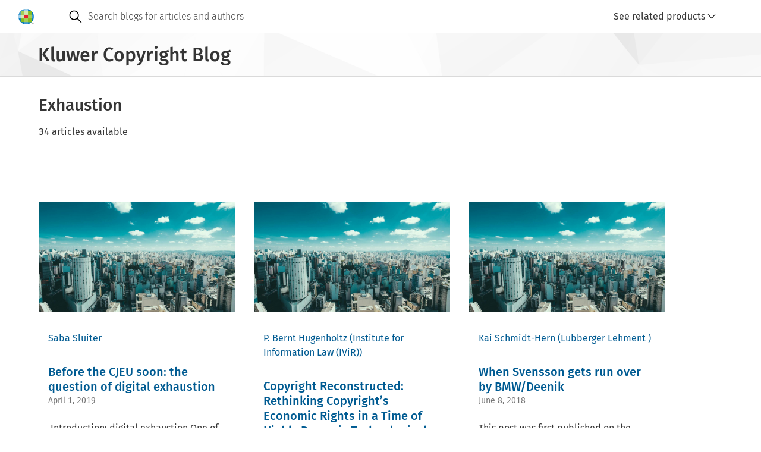

--- FILE ---
content_type: text/html; charset=UTF-8
request_url: https://legalblogs.wolterskluwer.com/copyright-blog/category/exhaustion/?pg=3
body_size: 8970
content:
<!DOCTYPE html>
<html lang="en" dir="ltr" prefix="og: https://ogp.me/ns#">
  <head>
    <meta charset="utf-8" />
<link rel="canonical" href="https://legalblogs.wolterskluwer.com/copyright-blog/category/exhaustion/" />
<meta property="og:site_name" content="Kluwer Copyright Blog" />
<meta property="og:type" content="Categories" />
<meta property="og:url" content="https://legalblogs.wolterskluwer.com/copyright-blog/category/exhaustion/" />
<meta property="og:title" content="Exhaustion" />
<meta property="og:image:type" content="image/webp" />
<meta property="og:image:width" content="800" />
<meta property="og:image:height" content="600" />
<meta name="Generator" content="Drupal 11 (https://www.drupal.org)" />
<meta name="MobileOptimized" content="width" />
<meta name="HandheldFriendly" content="true" />
<meta name="viewport" content="width=device-width, initial-scale=1.0" />
<link rel="icon" href="/copyright-blog/themes/custom/kli_blogs_theme/favicon.ico" type="image/vnd.microsoft.icon" />

    <title>Exhaustion | Categories | Kluwer Copyright Blog</title>
    <link rel="stylesheet" media="all" href="/copyright-blog/uploads/sites/49/css/css_y_k4gbEHUI-uQI8O2Bp27zbG1WaXl1aSCMaY6P3cKxE.css?delta=0&amp;language=en&amp;theme=kli_blogs_theme&amp;include=eJw1yVkKwCAMRdENiS5JHB5WjI2Y2GH3hdL-XDjcxBMuzzUC2bCUE_dBUBhcSnVv__toGlUfiYt43dDhCnEMZOQWRXcxCMxRcYp7azvnRXgA7MMnqg" />
<link rel="stylesheet" media="all" href="https://cdn.wolterskluwer.io/wk/components-v3-react16/0.0.129/theme-PDS-v3.bundle.css" />
<link rel="stylesheet" media="all" href="https://cdn.wolterskluwer.io/wk/components-v3-react16/0.0.129/all.bundle.css" />
<link rel="stylesheet" media="all" href="https://cdn.wolterskluwer.io/wk/components-react16/2.20.0/forms.css" />
<link rel="stylesheet" media="all" href="https://cdn.wolterskluwer.io/wk/components-react16/2.20.0/wk-footer.css" />
<link rel="stylesheet" media="all" href="https://cdn.wolterskluwer.io/wk/components-react16/2.20.0/breadcrumb.css" />
<link rel="stylesheet" media="all" href="https://cdn.wolterskluwer.io/wk/components-react16/2.20.0/banner.css" />
<link rel="stylesheet" media="all" href="https://cdn.wolterskluwer.io/wk/components-react16/2.20.0/search-suggestions.css" />
<link rel="stylesheet" media="all" href="https://cdn.wolterskluwer.io/wk/components-react16/2.20.0/search-suggestion.css" />
<link rel="stylesheet" media="all" href="https://cdn.wolterskluwer.io/wk/components-react16/2.20.0/search-suggestion-category.css" />
<link rel="stylesheet" media="all" href="https://cdn.wolterskluwer.io/wk/components-react16/2.20.0/action-bar.css" />
<link rel="stylesheet" media="all" href="https://cdn.wolterskluwer.io/wk/components-react16/2.20.0/wk-switch.css" />
<link rel="stylesheet" media="all" href="https://cdn.wolterskluwer.io/wk/components-react16/2.20.0/splitpane.css" />
<link rel="stylesheet" media="all" href="https://cdn.wolterskluwer.io/wk/components-react16/2.20.0/card.css" />
<link rel="stylesheet" media="all" href="https://cdn.wolterskluwer.io/wk/components-react16/2.20.0/tag.css" />
<link rel="stylesheet" media="all" href="/copyright-blog/uploads/sites/49/css/css_Oeyaw-tU6oBzoqBrLlXrbHn0KLCARb0Ig4s2ruWTGhA.css?delta=15&amp;language=en&amp;theme=kli_blogs_theme&amp;include=eJw1yVkKwCAMRdENiS5JHB5WjI2Y2GH3hdL-XDjcxBMuzzUC2bCUE_dBUBhcSnVv__toGlUfiYt43dDhCnEMZOQWRXcxCMxRcYp7azvnRXgA7MMnqg" />
<link rel="stylesheet" media="print" href="/copyright-blog/uploads/sites/49/css/css_w3dp1MI0h1lu_ThcoxXAfjQQf3XuaoNgQr9EUMfodHE.css?delta=16&amp;language=en&amp;theme=kli_blogs_theme&amp;include=eJw1yVkKwCAMRdENiS5JHB5WjI2Y2GH3hdL-XDjcxBMuzzUC2bCUE_dBUBhcSnVv__toGlUfiYt43dDhCnEMZOQWRXcxCMxRcYp7azvnRXgA7MMnqg" />
<link rel="stylesheet" media="all" href="/copyright-blog/uploads/sites/49/css/css__7krgfX34p8KA_eufU25WRHHw_pcMF5WdQk_VSgf7a0.css?delta=17&amp;language=en&amp;theme=kli_blogs_theme&amp;include=eJw1yVkKwCAMRdENiS5JHB5WjI2Y2GH3hdL-XDjcxBMuzzUC2bCUE_dBUBhcSnVv__toGlUfiYt43dDhCnEMZOQWRXcxCMxRcYp7azvnRXgA7MMnqg" />

    <script type="application/json" data-drupal-selector="drupal-settings-json">{"path":{"baseUrl":"\/copyright-blog\/","pathPrefix":"","currentPath":"taxonomy\/term\/1274","currentPathIsAdmin":false,"isFront":false,"currentLanguage":"en","currentQuery":{"pg":"3"}},"pluralDelimiter":"\u0003","suppressDeprecationErrors":true,"gtag":{"tagId":"","consentMode":false,"otherIds":[],"events":[],"additionalConfigInfo":[]},"ajaxPageState":{"libraries":"eJxlyEEOwjAMBdELRfGRIqf9ckMdXNVOW24PghWwGekNrtB2X2nex8aa8WESM1GUYCF55deZb3x9z55WbaWqiZdY0EGiVln_toP3aSk8wibrmyKQ_OGBTpUd6Wg4nd7N3eaheAKQG0AB","theme":"kli_blogs_theme","theme_token":null},"ajaxTrustedUrl":[],"gtm":{"tagId":null,"settings":{"data_layer":"dataLayer","include_classes":false,"allowlist_classes":"","blocklist_classes":"","include_environment":false,"environment_id":"","environment_token":""},"tagIds":["GTM-N262K372"]},"data":{"extlink":{"extTarget":true,"extTargetAppendNewWindowLabel":"(opens in a new window)","extTargetNoOverride":false,"extNofollow":false,"extTitleNoOverride":false,"extNoreferrer":true,"extFollowNoOverride":false,"extClass":"0","extLabel":"(link is external)","extImgClass":false,"extSubdomains":false,"extExclude":"","extInclude":"","extCssExclude":"","extCssInclude":"","extCssExplicit":"","extAlert":false,"extAlertText":"This link will take you to an external web site. We are not responsible for their content.","extHideIcons":false,"mailtoClass":"0","telClass":"0","mailtoLabel":"(link sends email)","telLabel":"(link is a phone number)","extUseFontAwesome":false,"extIconPlacement":"append","extPreventOrphan":false,"extFaLinkClasses":"fa fa-external-link","extFaMailtoClasses":"fa fa-envelope-o","extAdditionalLinkClasses":"","extAdditionalMailtoClasses":"","extAdditionalTelClasses":"","extFaTelClasses":"fa fa-phone","whitelistedDomains":[],"extExcludeNoreferrer":""}},"csp":{"nonce":"u2JB0Hg_sFqL_7T0GKqZVg"},"user":{"uid":0,"permissionsHash":"e8a3b6ea44add27ef5ec4634302ed650222133ae5a66c69cab4ac82095586f1d"}}</script>
<script src="/copyright-blog/uploads/sites/49/js/js_7ynBNMtCg9dUvYTmn-4mXy1Gy_t92XXpKs2X9jvaN_g.js?scope=header&amp;delta=0&amp;language=en&amp;theme=kli_blogs_theme&amp;include=eJxlyNEKgCAMQNEfEv2kMWtMczbRCX5-QU_Vy4VzaZnks4S9z4bi6aFjVRYCQw5852uPB673rK5IhijKAyxRpcCiEeW3B2HfEuA03bQ2IaMLhsoz-w"></script>
<script src="/copyright-blog/modules/contrib/google_tag/js/gtag.js?t8wwzc"></script>
<script src="/copyright-blog/modules/contrib/google_tag/js/gtm.js?t8wwzc"></script>

  </head>
  <body cg3-theme="PDS-v3">
    <noscript><iframe src="https://www.googletagmanager.com/ns.html?id=GTM-N262K372"
                  height="0" width="0" style="display:none;visibility:hidden"></iframe></noscript>

      <div class="dialog-off-canvas-main-canvas" data-off-canvas-main-canvas>
    
<header data-e2e="cg-banner" class="cg-banner">
	<div class="cg-banner-container ">
    <div class="cg-banner-content">
      <div class="cg-banner-left-content">
        <div class="cg-banner-brand-suite">
          <a href="https://legalblogs.wolterskluwer.com/copyright-blog/">
            <picture class="cg-banner-brand-logo hide-on-mobile">
              <img src="https://cdn.wolterskluwer.io/wk/jumpstart-v3-assets/0.x.x/logo/wheel-medium.svg"
                   width="26" height="26" alt="Wolters Kluwer Logo">
            </picture>
            <picture class="cg-banner-brand-logo cg3-section-for-mobile-only">
              <img src="https://cdn.wolterskluwer.io/wk/jumpstart-v3-assets/0.x.x/logo/wheel-small.svg"
                   width="24" height="24" alt="Wolters Kluwer Logo">
            </picture>
          </a>
          <span data-e2e="cg-banner-brand-inline" aria-hidden="true" class="cg-banner-brand-inline">
            <span class="cg-banner-brand-parent"></span>
          </span>
        </div>
      </div>
              <div data-e2e="cg-banner-search-container" class="cg-banner-search-container ">
  <div class="cg-banner-search-placeholder">
    <div class="cg-banner-search">
      <div data-e2e="cg-banner-search-mobile" class="cg-banner-search-mobile">
        <div slot="bannerSearchMobile">
          <div data-e2e="cg-button-field-icon"
               class="cg-button-field cg-button-field-icon cg-button-field-icon-large ">
            <button type="button" id="searchMobile" onclick="openSearchSuggestion()">
							<span class="cg-icon">
									<img
                    src="https://cdn.wolterskluwer.io/wk/jumpstart-v3-assets/0.x.x/icons/functional/open/application/search.svg"
                    alt="search" width="24" height="24" focusable="false">
							</span>
            </button>
          </div>
          <div data-e2e="cg-sr-only" class="cg-sr-only">Open search</div>
          <div data-e2e="cg-search-suggestions-dropdown" class="cg-search-suggestions-dropdown">
            <div data-e2e="cg-fullscreen" class="cg-fullscreen cg-fullscreen-mobile-open ">
              <div data-e2e="cg-menu-wrapper" class="cg-search-suggestions-dropdown-menu-wrapper">
                <div data-e2e="cg-search-suggestions-dropdown-menu-area"
                     class="cg-search-suggestions-dropdown-menu-area">
                  <div data-e2e="cg-field" data-field-inlay-items="2"
                       class="cg-field-extra-large cg-field cg-search-field_cg_unique">
                    <div data-e2e="cg-field-body" class="cg-field-body  cg-search-field">
                      <div data-e2e="cg-input-field-container" class="cg-input-field-container ">
                        <input type="search" id="custom-search-form-input-mobile" aria-labelledby="sr-label-id-001"
                               placeholder="Search blogs for articles and authors" slot="searchSuggestionsInput" value=""
                               aria-autocomplete="list" aria-controls="suggestion-category-1" aria-expanded="true"
                               autocomplete="off" role="combobox">
                        <div data-e2e="cg-field-inlay" class="cg-field-inlay">
                          <div data-e2e="cg-button-field-icon" class="cg-button-field cg-button-field-icon ">
                            <button type="button" data-e2e="cg-search-button" class="cg-field-button" id="search-button-mobile">
															<span class="cg-icon">
																	<img
                                    src="https://cdn.wolterskluwer.io/wk/jumpstart-v3-assets/0.x.x/icons/functional/open/application/search.svg"
                                    alt="search" width="24" height="24" focusable="false">
															</span>
                            </button>
                          </div>
                          <div class="cg-close-button-divider"></div>
                          <div data-e2e="cg-button-field-icon" class="cg-button-field cg-button-field-icon ">
                            <button type="button" data-e2e="cg-close-button" class="cg-field-button cg-close"
                                    onclick="closeSearchSuggestion()">
															<span class="cg-icon">
																	<img
                                    src="https://cdn.wolterskluwer.io/wk/jumpstart-v3-assets/0.x.x/icons/functional/open/application/close.svg"
                                    alt="close" width="16" height="16" focusable="false">
															</span>
                            </button>
                          </div>
                        </div>
                      </div>
                    </div>
                  </div>
                  <div data-e2e="cg-search-suggestions-dropdown-menu" class="cg-search-suggestions-dropdown-menu">
                    <section aria-labelledby="suggestion-category-1-title" data-e2e="cg-search-suggestion-category"
                             class="cg-search-suggestion-category ">
                      <div id="suggestion-category-1-title" class="cg-search-suggestion-category-title">
                        <span slot="categoryTitle">Search suggestion</span>
                      </div>
                    </section>
                  </div>
                </div>
              </div>
            </div>
          </div>
        </div>
      </div>
      <form action="https://legalblogs.wolterskluwer.com/copyright-blog/search/" method="get" role="search" data-e2e="cg-banner-search">
      <div data-e2e="cg-banner-search-default" class="cg-banner-search-default">
        <div data-e2e="cg-field" data-field-inlay-items="1" class="cg-field-secondary cg-field">
          <div data-e2e="cg-field-body" class="cg-field-body cg-search-field">
            <div data-e2e="cg-input-field-container" class="cg-input-field-container">
              <div class="cg-field-inlay-left">
                <div class="cg-button-field cg-button-field-icon cg-button-field-icon-large">
                  <button type="submit" class="cg-field-button">
                <span class="cg-icon">
                  <img
                    src="https://cdn.wolterskluwer.io/wk/jumpstart-v3-assets/0.x.x/icons/functional/open/application/search.svg"
                    alt="search" width="24" height="24" focusable="false">
                </span>
                  </button>
                </div>
              </div>
              <input type="search" id="custom-search-form-input" name="query"
                     placeholder="Search blogs for articles and authors" value="" autocomplete="off">
            </div>
          </div>
        </div>
      </div>
      </form>
      <div data-e2e="cg-suggestion-box-desktop" class="cg-suggestion-box-desktop hide-on-mobile-and-tablet">
        <div>
          <div data-e2e="cg-sr-only" class="cg-sr-only">Open suggestion box</div>
          <div data-e2e="cg-search-suggestions-dropdown" class="cg-search-suggestions-dropdown">
            <div data-e2e="cg-fullscreen" class="cg-fullscreen cg-fullscreen-mobile-open ">
              <!-- Add "cg-is-open" class to class="cg-search-suggestions-dropdown-menu-wrapper" to open suggestion box -->
              <div data-e2e="cg-menu-wrapper" class="cg-search-suggestions-dropdown-menu-wrapper" id="suggestions-dropdown-desktop">
                <div data-e2e="cg-search-suggestions-dropdown-menu-area"
                     class="cg-search-suggestions-dropdown-menu-area">
                  <div data-e2e="cg-search-suggestions-dropdown-menu" class="cg-search-suggestions-dropdown-menu">
                    <section aria-labelledby="suggestion-category-1-title" data-e2e="cg-search-suggestion-category"
                             class="cg-search-suggestion-category ">
                      <div id="suggestion-category-1-title" class="cg-search-suggestion-category-title">
                        <span slot="categoryTitle">Search suggestion</span>
                      </div>
                    </section>
                  </div>
                </div>
              </div>
            </div>
          </div>
        </div>
      </div>
    </div>
  </div>
</div>
          </div>

    <div data-e2e="cg-banner-right-content" class="cg-banner-right-content">
      <div class="cg-button-field cg-button-field-icon cg-button-field-icon-large cg-more-info-button-mobile">
        <button class="cg-field-button" onclick="openFullscreen()">
			<span class="cg-icon">
					<img src="https://cdn.wolterskluwer.io/wk/jumpstart-v3-assets/0.x.x/icons/functional/filled/application/more.svg"
               width="24" height="24" alt="dots-menu" focusable="false">
			</span>
        </button>
      </div>
      <div class="cg-banner-action-bar-item">
        <div class="cg-dropdown-close-area">
          <div data-e2e="cg-button-field-icon-close" class="cg-button-field cg-button-field-icon cg-button-field-close">
            <button type="button" onclick="closeFullscreen()">
					<span class="cg-icon">
							<img src="https://cdn.wolterskluwer.io/wk/jumpstart-v3-assets/0.x.x/icons/functional/open/application/close.svg"
                   width="16" height="16" alt="close button">
					</span>
            </button>
          </div>
        </div>
        
        <div class="cg-custom-button cg-toggle-button">
	<a id="cg3-dropdown-selector" aria-haspopup="true" aria-expanded="false" onclick="toggleDropdown()">
		<div class="cg-log-in-btn">
			<span class="cg-icon cg-log-in-icon-button">
					<img src="https://cdn.wolterskluwer.io/wk/jumpstart-v3-assets/0.x.x/icons/functional/open/application/login.svg"
						alt="log in button" width="16" height="16">
			</span>
			<span>See related products</span>
		</div>
		<span class="cg-icon">
				<img src="https://cdn.wolterskluwer.io/wk/jumpstart-v3-assets/0.x.x/icons/functional/open/arrow/chevron-down.svg"
					alt="arrow down" width="16" height="16">
		</span>
	</a>
	<div class="cg3-dropdown hidden">
		<div flow-id="dropdown-area" class="cg3-dropdown-area">
			<div class="cg3-dropdown-content-area">
				<ul flow-id="dropdown-list" class="cg3-dropdown-list " aria-labelledby="b">
											<li flow-id="dropdown-list-item" class="cg3-dropdown-list-item">
              <a href="http://www.kluweriplaw.com/" class="no-decoration">
                <div flow-id="dropdown-item-field" class="cg3-dropdown-item-field">
                  <button type="button" class="dropdown-button">Kluwer IP Law</button>
                </div>
              </a>
						</li>
											<li flow-id="dropdown-list-item" class="cg3-dropdown-list-item">
              <a href="https://legalblogs.wolterskluwer.com/patent-blog/" class="no-decoration">
                <div flow-id="dropdown-item-field" class="cg3-dropdown-item-field">
                  <button type="button" class="dropdown-button">Kluwer Patent Blog</button>
                </div>
              </a>
						</li>
											<li flow-id="dropdown-list-item" class="cg3-dropdown-list-item">
              <a href="https://legalblogs.wolterskluwer.com/trademark-blog/" class="no-decoration">
                <div flow-id="dropdown-item-field" class="cg3-dropdown-item-field">
                  <button type="button" class="dropdown-button">Kluwer Trademark Blog</button>
                </div>
              </a>
						</li>
											<li flow-id="dropdown-list-item" class="cg3-dropdown-list-item">
              <a href="http://www.kluwerlaw.com/" class="no-decoration">
                <div flow-id="dropdown-item-field" class="cg3-dropdown-item-field">
                  <button type="button" class="dropdown-button">Kluwer Law International</button>
                </div>
              </a>
						</li>
											<li flow-id="dropdown-list-item" class="cg3-dropdown-list-item">
              <a href="http://www.kluwerlaw.com/catalogue/" class="no-decoration">
                <div flow-id="dropdown-item-field" class="cg3-dropdown-item-field">
                  <button type="button" class="dropdown-button">E-Store</button>
                </div>
              </a>
						</li>
											<li flow-id="dropdown-list-item" class="cg3-dropdown-list-item">
              <a href="https://www.wolterskluwer.com/en/solutions/kluwerlawinternational/authors" class="no-decoration">
                <div flow-id="dropdown-item-field" class="cg3-dropdown-item-field">
                  <button type="button" class="dropdown-button">Authors</button>
                </div>
              </a>
						</li>
									</ul>
			</div>
		</div>
	</div>
</div>

      </div>
    </div>
  </div>
</header>
  <div class="breadcrumb-story1 cg-breadcrumb-master-container-img">
  <div class="cg3-typography">
    <div class="cg3-breadcrumb-title">Kluwer Copyright Blog</div>
  </div>
</div>


<main>
      <div class="cg3-page-container-large cg3-typography">
  <div data-drupal-messages-fallback class="hidden"></div><h1 class="cg3-page-title search-results-heading">Exhaustion</h1>

<p>34 articles available</p>
<div class="cg3-search-suggestions-separator"></div>
  <div class="cg-card-container-cstm no-skeleton">
      <div class="cg-card-cstm-medium">
      <div data-e2e="cg-card" class="cg-card cg-card-has-not-favorite no-border">
  <div data-e2e="cg-card-content" class="cg-card-content">
    <div data-e2e="cg-card-header-image" class="cg-card-header-image">
      <a href="https://legalblogs.wolterskluwer.com/copyright-blog/before-the-cjeu-soon-the-question-of-digital-exhaustion/">
        <img src="https://legalblogs.wolterskluwer.com/copyright-blog/themes/custom/kli_blogs_theme/images/search-result-placeholder-16-9.jpg" alt="search-result-placeholder-16-9.jpg" width="1872" height="1053">
      </a>
    </div>
    <div data-e2e="cg-card-tile" class="cg-card-tile">
      <div data-e2e="cg-authors" class="cg3-authors-cstm">
                                            <a href="https://legalblogs.wolterskluwer.com/copyright-blog/author/sabasluiter/">Saba Sluiter</a>                      </div>
      <div data-e2e="cg-card-tile-title" class="cg-card-tile-title">
        <a href="https://legalblogs.wolterskluwer.com/copyright-blog/before-the-cjeu-soon-the-question-of-digital-exhaustion/">
          <div class="cg3-section-title cg3-card-title-cstm">Before the CJEU soon: the question of digital exhaustion</div>
        </a>
      </div>
      <div class="cg3-article-date-cstm">April 1, 2019</div>
    </div>
    <div data-e2e="cg-card-body" class="cg-card-body hide-on-mobile"><p> Introduction: digital exhaustion
One of the main limitations to the right of distribution in European copyright law is the principle or rule of exhaustion. This rule, known as the first sale…</p>
    </div>
    <footer data-e2e="cg-card-footer" role="toolbar" class="cg-card-footer">
      <nav data-e2e="cg-button-group" class="cg-button-group ">
        <ul class="cg-button-group-items cg-is-left-aligned">
          <li class="cg-button-group-item">
            <div class="cg-more-info-btn-cstm">
              <span class="cg3-icon hide-on-mobile">
                <a href="https://legalblogs.wolterskluwer.com/copyright-blog/before-the-cjeu-soon-the-question-of-digital-exhaustion/">Read more
                  <svg xmlns="http://www.w3.org/2000/svg" xmlns:xlink="http://www.w3.org/1999/xlink" version="1.1" id="Layer_1" x="0px" y="0px" viewBox="0 0 24 24" xml:space="preserve">
                    <path d="M0.8,11.2h19.4l-6.9-6.9l1.1-1.1l8.8,8.8l-8.8,8.8l-1.1-1.1l6.9-6.9H0.8V11.2z"></path>
                  </svg>
                </a>
              </span>
            </div>
          </li>
        </ul>
      </nav>
    </footer>
  </div>
</div>

    </div>
      <div class="cg-card-cstm-medium">
      <div data-e2e="cg-card" class="cg-card cg-card-has-not-favorite no-border">
  <div data-e2e="cg-card-content" class="cg-card-content">
    <div data-e2e="cg-card-header-image" class="cg-card-header-image">
      <a href="https://legalblogs.wolterskluwer.com/copyright-blog/copyright-reconstructed-rethinking-copyrights-economic-rights-in-a-time-of-highly-dynamic-technological-and-economic-change/">
        <img src="https://legalblogs.wolterskluwer.com/copyright-blog/themes/custom/kli_blogs_theme/images/search-result-placeholder-16-9.jpg" alt="search-result-placeholder-16-9.jpg" width="1872" height="1053">
      </a>
    </div>
    <div data-e2e="cg-card-tile" class="cg-card-tile">
      <div data-e2e="cg-authors" class="cg3-authors-cstm">
                                            <a href="https://legalblogs.wolterskluwer.com/copyright-blog/author/bernthugenholtz/">P. Bernt Hugenholtz</a>                <a href="http://www.ivir.nl/" target="_blank">(Institute for Information Law (IViR))</a>                      </div>
      <div data-e2e="cg-card-tile-title" class="cg-card-tile-title">
        <a href="https://legalblogs.wolterskluwer.com/copyright-blog/copyright-reconstructed-rethinking-copyrights-economic-rights-in-a-time-of-highly-dynamic-technological-and-economic-change/">
          <div class="cg3-section-title cg3-card-title-cstm">Copyright Reconstructed: Rethinking Copyright’s Economic Rights in a Time of Highly Dynamic Technological and Economic Change</div>
        </a>
      </div>
      <div class="cg3-article-date-cstm">June 25, 2018</div>
    </div>
    <div data-e2e="cg-card-body" class="cg-card-body hide-on-mobile"><p>As the jurisprudence of the European Court of Justice and ongoing discussions in the EU legislature illustrate, the economic rights granted to right holders under EU copyright law – the rights of…</p>
    </div>
    <footer data-e2e="cg-card-footer" role="toolbar" class="cg-card-footer">
      <nav data-e2e="cg-button-group" class="cg-button-group ">
        <ul class="cg-button-group-items cg-is-left-aligned">
          <li class="cg-button-group-item">
            <div class="cg-more-info-btn-cstm">
              <span class="cg3-icon hide-on-mobile">
                <a href="https://legalblogs.wolterskluwer.com/copyright-blog/copyright-reconstructed-rethinking-copyrights-economic-rights-in-a-time-of-highly-dynamic-technological-and-economic-change/">Read more
                  <svg xmlns="http://www.w3.org/2000/svg" xmlns:xlink="http://www.w3.org/1999/xlink" version="1.1" id="Layer_1" x="0px" y="0px" viewBox="0 0 24 24" xml:space="preserve">
                    <path d="M0.8,11.2h19.4l-6.9-6.9l1.1-1.1l8.8,8.8l-8.8,8.8l-1.1-1.1l6.9-6.9H0.8V11.2z"></path>
                  </svg>
                </a>
              </span>
            </div>
          </li>
        </ul>
      </nav>
    </footer>
  </div>
</div>

    </div>
      <div class="cg-card-cstm-medium">
      <div data-e2e="cg-card" class="cg-card cg-card-has-not-favorite no-border">
  <div data-e2e="cg-card-content" class="cg-card-content">
    <div data-e2e="cg-card-header-image" class="cg-card-header-image">
      <a href="https://legalblogs.wolterskluwer.com/copyright-blog/when-svensson-gets-run-over-by-bmwdeenik/">
        <img src="https://legalblogs.wolterskluwer.com/copyright-blog/themes/custom/kli_blogs_theme/images/search-result-placeholder-16-9.jpg" alt="search-result-placeholder-16-9.jpg" width="1872" height="1053">
      </a>
    </div>
    <div data-e2e="cg-card-tile" class="cg-card-tile">
      <div data-e2e="cg-authors" class="cg3-authors-cstm">
                                            <a href="https://legalblogs.wolterskluwer.com/copyright-blog/author/kaischmidthern/">Kai Schmidt-Hern</a>                <a href="http://www.lubbergerlehment.com/?lang=en" target="_blank">(Lubberger Lehment )</a>                      </div>
      <div data-e2e="cg-card-tile-title" class="cg-card-tile-title">
        <a href="https://legalblogs.wolterskluwer.com/copyright-blog/when-svensson-gets-run-over-by-bmwdeenik/">
          <div class="cg3-section-title cg3-card-title-cstm">When Svensson gets run over by BMW/Deenik</div>
        </a>
      </div>
      <div class="cg3-article-date-cstm">June 8, 2018</div>
    </div>
    <div data-e2e="cg-card-body" class="cg-card-body hide-on-mobile"><p>This post was first published on the Kluwer Trademark Blog

In a judgement of April 2018, the Regional Court of Hamburg has ruled on the use of original advertising material by non-authorized dealers…</p>
    </div>
    <footer data-e2e="cg-card-footer" role="toolbar" class="cg-card-footer">
      <nav data-e2e="cg-button-group" class="cg-button-group ">
        <ul class="cg-button-group-items cg-is-left-aligned">
          <li class="cg-button-group-item">
            <div class="cg-more-info-btn-cstm">
              <span class="cg3-icon hide-on-mobile">
                <a href="https://legalblogs.wolterskluwer.com/copyright-blog/when-svensson-gets-run-over-by-bmwdeenik/">Read more
                  <svg xmlns="http://www.w3.org/2000/svg" xmlns:xlink="http://www.w3.org/1999/xlink" version="1.1" id="Layer_1" x="0px" y="0px" viewBox="0 0 24 24" xml:space="preserve">
                    <path d="M0.8,11.2h19.4l-6.9-6.9l1.1-1.1l8.8,8.8l-8.8,8.8l-1.1-1.1l6.9-6.9H0.8V11.2z"></path>
                  </svg>
                </a>
              </span>
            </div>
          </li>
        </ul>
      </nav>
    </footer>
  </div>
</div>

    </div>
      <div class="cg-card-cstm-medium">
      <div data-e2e="cg-card" class="cg-card cg-card-has-not-favorite no-border">
  <div data-e2e="cg-card-content" class="cg-card-content">
    <div data-e2e="cg-card-header-image" class="cg-card-header-image">
      <a href="https://legalblogs.wolterskluwer.com/copyright-blog/copyright-after-brexit-challenges-and-opportunities-for-both-sides-of-the-channel/">
        <img src="https://legalblogs.wolterskluwer.com/copyright-blog/themes/custom/kli_blogs_theme/images/search-result-placeholder-16-9.jpg" alt="search-result-placeholder-16-9.jpg" width="1872" height="1053">
      </a>
    </div>
    <div data-e2e="cg-card-tile" class="cg-card-tile">
      <div data-e2e="cg-authors" class="cg3-authors-cstm">
                                            <a href="https://legalblogs.wolterskluwer.com/copyright-blog/author/anaramalho/">Ana Ramalho</a>                <a href="http://www.maastrichtuniversity.nl/" target="_blank">(Maastricht University)</a>,                           <a href="https://legalblogs.wolterskluwer.com/copyright-blog/author/mcggarcia/">Maria C. Gomez Garcia</a>                <a href="https://www.maastrichtuniversity.nl/" target="_blank">(Maastrict University)</a>                      </div>
      <div data-e2e="cg-card-tile-title" class="cg-card-tile-title">
        <a href="https://legalblogs.wolterskluwer.com/copyright-blog/copyright-after-brexit-challenges-and-opportunities-for-both-sides-of-the-channel/">
          <div class="cg3-section-title cg3-card-title-cstm">Copyright after Brexit - challenges and opportunities for both sides of the Channel</div>
        </a>
      </div>
      <div class="cg3-article-date-cstm">October 31, 2016</div>
    </div>
    <div data-e2e="cg-card-body" class="cg-card-body hide-on-mobile"><p>Following a referendum on 23 June 2016, 51.9% of UK voters said “yes” to Brexit. British Prime Minister Theresa May revealed earlier this month that Article 50 TEU will be triggered by March 2017,…</p>
    </div>
    <footer data-e2e="cg-card-footer" role="toolbar" class="cg-card-footer">
      <nav data-e2e="cg-button-group" class="cg-button-group ">
        <ul class="cg-button-group-items cg-is-left-aligned">
          <li class="cg-button-group-item">
            <div class="cg-more-info-btn-cstm">
              <span class="cg3-icon hide-on-mobile">
                <a href="https://legalblogs.wolterskluwer.com/copyright-blog/copyright-after-brexit-challenges-and-opportunities-for-both-sides-of-the-channel/">Read more
                  <svg xmlns="http://www.w3.org/2000/svg" xmlns:xlink="http://www.w3.org/1999/xlink" version="1.1" id="Layer_1" x="0px" y="0px" viewBox="0 0 24 24" xml:space="preserve">
                    <path d="M0.8,11.2h19.4l-6.9-6.9l1.1-1.1l8.8,8.8l-8.8,8.8l-1.1-1.1l6.9-6.9H0.8V11.2z"></path>
                  </svg>
                </a>
              </span>
            </div>
          </li>
        </ul>
      </nav>
    </footer>
  </div>
</div>

    </div>
      <div class="cg-card-cstm-medium">
      <div data-e2e="cg-card" class="cg-card cg-card-has-not-favorite no-border">
  <div data-e2e="cg-card-content" class="cg-card-content">
    <div data-e2e="cg-card-header-image" class="cg-card-header-image">
      <a href="https://legalblogs.wolterskluwer.com/copyright-blog/eu-court-rules-that-back-up-copies-cannot-be-resold/">
        <img src="https://legalblogs.wolterskluwer.com/copyright-blog/themes/custom/kli_blogs_theme/images/search-result-placeholder-16-9.jpg" alt="search-result-placeholder-16-9.jpg" width="1872" height="1053">
      </a>
    </div>
    <div data-e2e="cg-card-tile" class="cg-card-tile">
      <div data-e2e="cg-authors" class="cg3-authors-cstm">
                                            <a href="https://legalblogs.wolterskluwer.com/copyright-blog/author/sannawolk/">Sanna Wolk</a>                <a href="https://cirio.se/" target="_blank">(Cirio Law Firm)</a>                      </div>
      <div data-e2e="cg-card-tile-title" class="cg-card-tile-title">
        <a href="https://legalblogs.wolterskluwer.com/copyright-blog/eu-court-rules-that-back-up-copies-cannot-be-resold/">
          <div class="cg3-section-title cg3-card-title-cstm">EU court rules that back-up copies cannot be resold</div>
        </a>
      </div>
      <div class="cg3-article-date-cstm">October 20, 2016</div>
    </div>
    <div data-e2e="cg-card-body" class="cg-card-body hide-on-mobile"><p>Lawful acquirers of computer programs cannot resell back-up copies of the programs. This is according to the Court of Justice of the European Union (CJEU) in case C-166/15 (Ranks/Vasiļevičs v…</p>
    </div>
    <footer data-e2e="cg-card-footer" role="toolbar" class="cg-card-footer">
      <nav data-e2e="cg-button-group" class="cg-button-group ">
        <ul class="cg-button-group-items cg-is-left-aligned">
          <li class="cg-button-group-item">
            <div class="cg-more-info-btn-cstm">
              <span class="cg3-icon hide-on-mobile">
                <a href="https://legalblogs.wolterskluwer.com/copyright-blog/eu-court-rules-that-back-up-copies-cannot-be-resold/">Read more
                  <svg xmlns="http://www.w3.org/2000/svg" xmlns:xlink="http://www.w3.org/1999/xlink" version="1.1" id="Layer_1" x="0px" y="0px" viewBox="0 0 24 24" xml:space="preserve">
                    <path d="M0.8,11.2h19.4l-6.9-6.9l1.1-1.1l8.8,8.8l-8.8,8.8l-1.1-1.1l6.9-6.9H0.8V11.2z"></path>
                  </svg>
                </a>
              </span>
            </div>
          </li>
        </ul>
      </nav>
    </footer>
  </div>
</div>

    </div>
      <div class="cg-card-cstm-medium">
      <div data-e2e="cg-card" class="cg-card cg-card-has-not-favorite no-border">
  <div data-e2e="cg-card-content" class="cg-card-content">
    <div data-e2e="cg-card-header-image" class="cg-card-header-image">
      <a href="https://legalblogs.wolterskluwer.com/copyright-blog/netherlands-nuv-v-tom-kabinet-court-of-appeal-of-amsterdam-eclinlghams201566-20-january-2015/">
        <img src="https://legalblogs.wolterskluwer.com/copyright-blog/themes/custom/kli_blogs_theme/images/search-result-placeholder-16-9.jpg" alt="search-result-placeholder-16-9.jpg" width="1872" height="1053">
      </a>
    </div>
    <div data-e2e="cg-card-tile" class="cg-card-tile">
      <div data-e2e="cg-authors" class="cg3-authors-cstm">
                                            <a href="https://legalblogs.wolterskluwer.com/copyright-blog/author/brittvanbreda1/">Britt van Breda</a>                <a href="http://www.ivir.nl/" target="_blank">(Institute for Information Law)</a>                      </div>
      <div data-e2e="cg-card-tile-title" class="cg-card-tile-title">
        <a href="https://legalblogs.wolterskluwer.com/copyright-blog/netherlands-nuv-v-tom-kabinet-court-of-appeal-of-amsterdam-eclinlghams201566-20-january-2015/">
          <div class="cg3-section-title cg3-card-title-cstm">Netherlands: NUV v. Tom Kabinet, Court of Appeal of Amsterdam, ECLI:NL:GHAMS:2015:66, 20 January 2015</div>
        </a>
      </div>
      <div class="cg3-article-date-cstm">January 11, 2016</div>
    </div>
    <div data-e2e="cg-card-body" class="cg-card-body hide-on-mobile"><p>The Court of Appeal ruled that the resale of used e-books by Tom Kabinet was permitted based on the CJEU’s UsedSoft ruling, although that case dealt with the sale of second-hand software…</p>
    </div>
    <footer data-e2e="cg-card-footer" role="toolbar" class="cg-card-footer">
      <nav data-e2e="cg-button-group" class="cg-button-group ">
        <ul class="cg-button-group-items cg-is-left-aligned">
          <li class="cg-button-group-item">
            <div class="cg-more-info-btn-cstm">
              <span class="cg3-icon hide-on-mobile">
                <a href="https://legalblogs.wolterskluwer.com/copyright-blog/netherlands-nuv-v-tom-kabinet-court-of-appeal-of-amsterdam-eclinlghams201566-20-january-2015/">Read more
                  <svg xmlns="http://www.w3.org/2000/svg" xmlns:xlink="http://www.w3.org/1999/xlink" version="1.1" id="Layer_1" x="0px" y="0px" viewBox="0 0 24 24" xml:space="preserve">
                    <path d="M0.8,11.2h19.4l-6.9-6.9l1.1-1.1l8.8,8.8l-8.8,8.8l-1.1-1.1l6.9-6.9H0.8V11.2z"></path>
                  </svg>
                </a>
              </span>
            </div>
          </li>
        </ul>
      </nav>
    </footer>
  </div>
</div>

    </div>
      <div class="cg-card-cstm-medium">
      <div data-e2e="cg-card" class="cg-card cg-card-has-not-favorite no-border">
  <div data-e2e="cg-card-content" class="cg-card-content">
    <div data-e2e="cg-card-header-image" class="cg-card-header-image">
      <a href="https://legalblogs.wolterskluwer.com/copyright-blog/the-dutch-courts-apply-usedsoft-to-the-resale-of-ebooks/">
        <img src="https://legalblogs.wolterskluwer.com/copyright-blog/themes/custom/kli_blogs_theme/images/search-result-placeholder-16-9.jpg" alt="search-result-placeholder-16-9.jpg" width="1872" height="1053">
      </a>
    </div>
    <div data-e2e="cg-card-tile" class="cg-card-tile">
      <div data-e2e="cg-authors" class="cg3-authors-cstm">
                                            <a href="https://legalblogs.wolterskluwer.com/copyright-blog/author/sabasluiter/">Saba Sluiter</a>                      </div>
      <div data-e2e="cg-card-tile-title" class="cg-card-tile-title">
        <a href="https://legalblogs.wolterskluwer.com/copyright-blog/the-dutch-courts-apply-usedsoft-to-the-resale-of-ebooks/">
          <div class="cg3-section-title cg3-card-title-cstm">The Dutch courts apply UsedSoft to the resale of eBooks</div>
        </a>
      </div>
      <div class="cg3-article-date-cstm">January 28, 2015</div>
    </div>
    <div data-e2e="cg-card-body" class="cg-card-body hide-on-mobile"><p> On 20 January, the Dutch court of appeals (Hof Amsterdam) gave its preliminary ruling in the case of Tom Kabinet. In this ruling the court had to consider whether the CJEU UsedSoft rationale applies…</p>
    </div>
    <footer data-e2e="cg-card-footer" role="toolbar" class="cg-card-footer">
      <nav data-e2e="cg-button-group" class="cg-button-group ">
        <ul class="cg-button-group-items cg-is-left-aligned">
          <li class="cg-button-group-item">
            <div class="cg-more-info-btn-cstm">
              <span class="cg3-icon hide-on-mobile">
                <a href="https://legalblogs.wolterskluwer.com/copyright-blog/the-dutch-courts-apply-usedsoft-to-the-resale-of-ebooks/">Read more
                  <svg xmlns="http://www.w3.org/2000/svg" xmlns:xlink="http://www.w3.org/1999/xlink" version="1.1" id="Layer_1" x="0px" y="0px" viewBox="0 0 24 24" xml:space="preserve">
                    <path d="M0.8,11.2h19.4l-6.9-6.9l1.1-1.1l8.8,8.8l-8.8,8.8l-1.1-1.1l6.9-6.9H0.8V11.2z"></path>
                  </svg>
                </a>
              </span>
            </div>
          </li>
        </ul>
      </nav>
    </footer>
  </div>
</div>

    </div>
      <div class="cg-card-cstm-medium">
      <div data-e2e="cg-card" class="cg-card cg-card-has-not-favorite no-border">
  <div data-e2e="cg-card-content" class="cg-card-content">
    <div data-e2e="cg-card-header-image" class="cg-card-header-image">
      <a href="https://legalblogs.wolterskluwer.com/copyright-blog/allposters-ecj-decision-no-exhaustion-of-rights-in-modifications-of-the-copyright-work/">
        <img src="https://legalblogs.wolterskluwer.com/copyright-blog/themes/custom/kli_blogs_theme/images/search-result-placeholder-16-9.jpg" alt="search-result-placeholder-16-9.jpg" width="1872" height="1053">
      </a>
    </div>
    <div data-e2e="cg-card-tile" class="cg-card-tile">
      <div data-e2e="cg-authors" class="cg3-authors-cstm">
                                            <a href="https://legalblogs.wolterskluwer.com/copyright-blog/author/oliviersasserath/">Olivier Sasserath</a>                <a href="http://www.mvvp.be/about-mvvp.php" target="_blank">(Marx Van Ranst Vermeersch &amp; Partners )</a>                      </div>
      <div data-e2e="cg-card-tile-title" class="cg-card-tile-title">
        <a href="https://legalblogs.wolterskluwer.com/copyright-blog/allposters-ecj-decision-no-exhaustion-of-rights-in-modifications-of-the-copyright-work/">
          <div class="cg3-section-title cg3-card-title-cstm">Allposters ECJ Decision: no exhaustion of rights in modifications of the copyright work.</div>
        </a>
      </div>
      <div class="cg3-article-date-cstm">January 27, 2015</div>
    </div>
    <div data-e2e="cg-card-body" class="cg-card-body hide-on-mobile"><p> In its recent decision (22 January 2015) in the Allposters case (C-419/13), the ECJ confirmed that exhaustion of the distribution rights does not apply to works that have been modified. The…</p>
    </div>
    <footer data-e2e="cg-card-footer" role="toolbar" class="cg-card-footer">
      <nav data-e2e="cg-button-group" class="cg-button-group ">
        <ul class="cg-button-group-items cg-is-left-aligned">
          <li class="cg-button-group-item">
            <div class="cg-more-info-btn-cstm">
              <span class="cg3-icon hide-on-mobile">
                <a href="https://legalblogs.wolterskluwer.com/copyright-blog/allposters-ecj-decision-no-exhaustion-of-rights-in-modifications-of-the-copyright-work/">Read more
                  <svg xmlns="http://www.w3.org/2000/svg" xmlns:xlink="http://www.w3.org/1999/xlink" version="1.1" id="Layer_1" x="0px" y="0px" viewBox="0 0 24 24" xml:space="preserve">
                    <path d="M0.8,11.2h19.4l-6.9-6.9l1.1-1.1l8.8,8.8l-8.8,8.8l-1.1-1.1l6.9-6.9H0.8V11.2z"></path>
                  </svg>
                </a>
              </span>
            </div>
          </li>
        </ul>
      </nav>
    </footer>
  </div>
</div>

    </div>
      <div class="cg-card-cstm-medium">
      <div data-e2e="cg-card" class="cg-card cg-card-has-not-favorite no-border">
  <div data-e2e="cg-card-content" class="cg-card-content">
    <div data-e2e="cg-card-header-image" class="cg-card-header-image">
      <a href="https://legalblogs.wolterskluwer.com/copyright-blog/the-ecj-clarifies-right-to-take-action-against-individuals-imports-of-unauthorized-copies-in-the-eu/">
        <img src="https://legalblogs.wolterskluwer.com/copyright-blog/themes/custom/kli_blogs_theme/images/search-result-placeholder-16-9.jpg" alt="search-result-placeholder-16-9.jpg" width="1872" height="1053">
      </a>
    </div>
    <div data-e2e="cg-card-tile" class="cg-card-tile">
      <div data-e2e="cg-authors" class="cg3-authors-cstm">
                                            <a href="https://legalblogs.wolterskluwer.com/copyright-blog/author/philippelaurent/">Philippe Laurent</a>                <a href="http://www.mvvp.be/about-mvvp.php" target="_blank">(Marx, Van Ranst, Vermeersch &amp; Partners)</a>                      </div>
      <div data-e2e="cg-card-tile-title" class="cg-card-tile-title">
        <a href="https://legalblogs.wolterskluwer.com/copyright-blog/the-ecj-clarifies-right-to-take-action-against-individuals-imports-of-unauthorized-copies-in-the-eu/">
          <div class="cg3-section-title cg3-card-title-cstm">The ECJ clarifies right to take action against individuals’ imports of unauthorized copies in the EU</div>
        </a>
      </div>
      <div class="cg3-article-date-cstm">February 17, 2014</div>
    </div>
    <div data-e2e="cg-card-body" class="cg-card-body hide-on-mobile"><p> &quot;The test in case of sale could therefore be reduced to the following simple question: would there have been an infringement if the seller had been established in the Member State where the buyer…</p>
    </div>
    <footer data-e2e="cg-card-footer" role="toolbar" class="cg-card-footer">
      <nav data-e2e="cg-button-group" class="cg-button-group ">
        <ul class="cg-button-group-items cg-is-left-aligned">
          <li class="cg-button-group-item">
            <div class="cg-more-info-btn-cstm">
              <span class="cg3-icon hide-on-mobile">
                <a href="https://legalblogs.wolterskluwer.com/copyright-blog/the-ecj-clarifies-right-to-take-action-against-individuals-imports-of-unauthorized-copies-in-the-eu/">Read more
                  <svg xmlns="http://www.w3.org/2000/svg" xmlns:xlink="http://www.w3.org/1999/xlink" version="1.1" id="Layer_1" x="0px" y="0px" viewBox="0 0 24 24" xml:space="preserve">
                    <path d="M0.8,11.2h19.4l-6.9-6.9l1.1-1.1l8.8,8.8l-8.8,8.8l-1.1-1.1l6.9-6.9H0.8V11.2z"></path>
                  </svg>
                </a>
              </span>
            </div>
          </li>
        </ul>
      </nav>
    </footer>
  </div>
</div>

    </div>
  </div>

<div class="cg-card-container-cstm container-skeleton" style="display: none">
      <div class="cg-card-cstm-medium">
      <div data-e2e="cg-card" class="cg-card cg-card-has-not-favorite no-border">
        <div data-e2e="cg-card-content" class="cg-card-content">
          <div class="skeleton skeleton-img"></div>
          <div class="skeleton skeleton-line"></div>
          <div class="skeleton skeleton-line"></div>
          <div class="skeleton skeleton-line"></div>
          <div class="skeleton skeleton-line"></div>
          <div class="skeleton skeleton-line"></div>
          <div class="skeleton skeleton-line"></div>
          <div class="skeleton skeleton-line"></div>
          <div class="skeleton skeleton-line"></div>
          <div class="skeleton skeleton-line"></div>
          <div class="skeleton skeleton-line"></div>
          <div class="skeleton skeleton-line"></div>
          <div class="skeleton skeleton-line"></div>
        </div>
      </div>
    </div>
      <div class="cg-card-cstm-medium">
      <div data-e2e="cg-card" class="cg-card cg-card-has-not-favorite no-border">
        <div data-e2e="cg-card-content" class="cg-card-content">
          <div class="skeleton skeleton-img"></div>
          <div class="skeleton skeleton-line"></div>
          <div class="skeleton skeleton-line"></div>
          <div class="skeleton skeleton-line"></div>
          <div class="skeleton skeleton-line"></div>
          <div class="skeleton skeleton-line"></div>
          <div class="skeleton skeleton-line"></div>
          <div class="skeleton skeleton-line"></div>
          <div class="skeleton skeleton-line"></div>
          <div class="skeleton skeleton-line"></div>
          <div class="skeleton skeleton-line"></div>
          <div class="skeleton skeleton-line"></div>
          <div class="skeleton skeleton-line"></div>
        </div>
      </div>
    </div>
      <div class="cg-card-cstm-medium">
      <div data-e2e="cg-card" class="cg-card cg-card-has-not-favorite no-border">
        <div data-e2e="cg-card-content" class="cg-card-content">
          <div class="skeleton skeleton-img"></div>
          <div class="skeleton skeleton-line"></div>
          <div class="skeleton skeleton-line"></div>
          <div class="skeleton skeleton-line"></div>
          <div class="skeleton skeleton-line"></div>
          <div class="skeleton skeleton-line"></div>
          <div class="skeleton skeleton-line"></div>
          <div class="skeleton skeleton-line"></div>
          <div class="skeleton skeleton-line"></div>
          <div class="skeleton skeleton-line"></div>
          <div class="skeleton skeleton-line"></div>
          <div class="skeleton skeleton-line"></div>
          <div class="skeleton skeleton-line"></div>
        </div>
      </div>
    </div>
      <div class="cg-card-cstm-medium">
      <div data-e2e="cg-card" class="cg-card cg-card-has-not-favorite no-border">
        <div data-e2e="cg-card-content" class="cg-card-content">
          <div class="skeleton skeleton-img"></div>
          <div class="skeleton skeleton-line"></div>
          <div class="skeleton skeleton-line"></div>
          <div class="skeleton skeleton-line"></div>
          <div class="skeleton skeleton-line"></div>
          <div class="skeleton skeleton-line"></div>
          <div class="skeleton skeleton-line"></div>
          <div class="skeleton skeleton-line"></div>
          <div class="skeleton skeleton-line"></div>
          <div class="skeleton skeleton-line"></div>
          <div class="skeleton skeleton-line"></div>
          <div class="skeleton skeleton-line"></div>
          <div class="skeleton skeleton-line"></div>
        </div>
      </div>
    </div>
      <div class="cg-card-cstm-medium">
      <div data-e2e="cg-card" class="cg-card cg-card-has-not-favorite no-border">
        <div data-e2e="cg-card-content" class="cg-card-content">
          <div class="skeleton skeleton-img"></div>
          <div class="skeleton skeleton-line"></div>
          <div class="skeleton skeleton-line"></div>
          <div class="skeleton skeleton-line"></div>
          <div class="skeleton skeleton-line"></div>
          <div class="skeleton skeleton-line"></div>
          <div class="skeleton skeleton-line"></div>
          <div class="skeleton skeleton-line"></div>
          <div class="skeleton skeleton-line"></div>
          <div class="skeleton skeleton-line"></div>
          <div class="skeleton skeleton-line"></div>
          <div class="skeleton skeleton-line"></div>
          <div class="skeleton skeleton-line"></div>
        </div>
      </div>
    </div>
      <div class="cg-card-cstm-medium">
      <div data-e2e="cg-card" class="cg-card cg-card-has-not-favorite no-border">
        <div data-e2e="cg-card-content" class="cg-card-content">
          <div class="skeleton skeleton-img"></div>
          <div class="skeleton skeleton-line"></div>
          <div class="skeleton skeleton-line"></div>
          <div class="skeleton skeleton-line"></div>
          <div class="skeleton skeleton-line"></div>
          <div class="skeleton skeleton-line"></div>
          <div class="skeleton skeleton-line"></div>
          <div class="skeleton skeleton-line"></div>
          <div class="skeleton skeleton-line"></div>
          <div class="skeleton skeleton-line"></div>
          <div class="skeleton skeleton-line"></div>
          <div class="skeleton skeleton-line"></div>
          <div class="skeleton skeleton-line"></div>
        </div>
      </div>
    </div>
      <div class="cg-card-cstm-medium">
      <div data-e2e="cg-card" class="cg-card cg-card-has-not-favorite no-border">
        <div data-e2e="cg-card-content" class="cg-card-content">
          <div class="skeleton skeleton-img"></div>
          <div class="skeleton skeleton-line"></div>
          <div class="skeleton skeleton-line"></div>
          <div class="skeleton skeleton-line"></div>
          <div class="skeleton skeleton-line"></div>
          <div class="skeleton skeleton-line"></div>
          <div class="skeleton skeleton-line"></div>
          <div class="skeleton skeleton-line"></div>
          <div class="skeleton skeleton-line"></div>
          <div class="skeleton skeleton-line"></div>
          <div class="skeleton skeleton-line"></div>
          <div class="skeleton skeleton-line"></div>
          <div class="skeleton skeleton-line"></div>
        </div>
      </div>
    </div>
      <div class="cg-card-cstm-medium">
      <div data-e2e="cg-card" class="cg-card cg-card-has-not-favorite no-border">
        <div data-e2e="cg-card-content" class="cg-card-content">
          <div class="skeleton skeleton-img"></div>
          <div class="skeleton skeleton-line"></div>
          <div class="skeleton skeleton-line"></div>
          <div class="skeleton skeleton-line"></div>
          <div class="skeleton skeleton-line"></div>
          <div class="skeleton skeleton-line"></div>
          <div class="skeleton skeleton-line"></div>
          <div class="skeleton skeleton-line"></div>
          <div class="skeleton skeleton-line"></div>
          <div class="skeleton skeleton-line"></div>
          <div class="skeleton skeleton-line"></div>
          <div class="skeleton skeleton-line"></div>
          <div class="skeleton skeleton-line"></div>
        </div>
      </div>
    </div>
      <div class="cg-card-cstm-medium">
      <div data-e2e="cg-card" class="cg-card cg-card-has-not-favorite no-border">
        <div data-e2e="cg-card-content" class="cg-card-content">
          <div class="skeleton skeleton-img"></div>
          <div class="skeleton skeleton-line"></div>
          <div class="skeleton skeleton-line"></div>
          <div class="skeleton skeleton-line"></div>
          <div class="skeleton skeleton-line"></div>
          <div class="skeleton skeleton-line"></div>
          <div class="skeleton skeleton-line"></div>
          <div class="skeleton skeleton-line"></div>
          <div class="skeleton skeleton-line"></div>
          <div class="skeleton skeleton-line"></div>
          <div class="skeleton skeleton-line"></div>
          <div class="skeleton skeleton-line"></div>
          <div class="skeleton skeleton-line"></div>
        </div>
      </div>
    </div>
  </div>


<div class="pagination">
  <nav aria-labelledby="pagination-accessible-label" flow-id="custom-pagination-bar-nav" class="pager custom-pagination-bar-nav">
  <div class="custom-pagination-bar-left">
    <span aria-hidden="true" flow-id="custom-pagination-bar-text" class="custom-pagination-bar-text">
      19 - 27 of 34 results
    </span>
  </div>
  <div class="custom-pagination-bar-right">
    <ul class="custom-pagination-list pager__items js-pager__items">
      <li class="custom-pagination-item pager__item pager__item--number">
        <a
                      href="              https://legalblogs.wolterskluwer.com/copyright-blog/category/exhaustion/?pg=2
  "
                    tabindex="0" class="custom-pagination-link">
          <span data-e2e="cg-icon" class="cg-icon">
            <svg xmlns="http://www.w3.org/2000/svg" xmlns:xlink="http://www.w3.org/1999/xlink"
                 version="1.1" id="Layer_1" x="0px" y="0px" viewBox="0 0 24 24" xml:space="preserve">
              <path d="M23.2,11.2H3.9l6.9-6.9L9.6,3.2L0.8,12l8.8,8.8l1.1-1.1l-6.9-6.9h19.3V11.2z"/>
            </svg>
          </span>
        </a>
      </li>

            
            
                  <li class="custom-pagination-item pager__item pager__item--number">
        <a
                    href="              https://legalblogs.wolterskluwer.com/copyright-blog/category/exhaustion/?pg=1
  "
          class="custom-pagination-link">
          <span aria-hidden="true">1</span>
        </a>
      </li>
            <li class="custom-pagination-item pager__item pager__item--number">
        <a
                    href="              https://legalblogs.wolterskluwer.com/copyright-blog/category/exhaustion/?pg=2
  "
          class="custom-pagination-link">
          <span aria-hidden="true">2</span>
        </a>
      </li>
            <li class="custom-pagination-item pager__item pager__item--number">
        <a
                      aria-current="page"
                    href="              https://legalblogs.wolterskluwer.com/copyright-blog/category/exhaustion/?pg=3
  "
          class="custom-pagination-link">
          <span aria-hidden="true">3</span>
        </a>
      </li>
            <li class="custom-pagination-item pager__item pager__item--number">
        <a
                    href="              https://legalblogs.wolterskluwer.com/copyright-blog/category/exhaustion/?pg=4
  "
          class="custom-pagination-link">
          <span aria-hidden="true">4</span>
        </a>
      </li>
      

            

            
      <li class="custom-pagination-item pager__item pager__item--number">
        <a
                      href="              https://legalblogs.wolterskluwer.com/copyright-blog/category/exhaustion/?pg=4
  "
                    class="custom-pagination-link"
          >
          <span data-e2e="cg-icon" class="cg-icon">
            <svg xmlns="http://www.w3.org/2000/svg" xmlns:xlink="http://www.w3.org/1999/xlink"
                 version="1.1" id="Layer_1" x="0px" y="0px" viewBox="0 0 24 24" xml:space="preserve">
              <path d="M0.8,11.2h19.4l-6.9-6.9l1.1-1.1l8.8,8.8l-8.8,8.8l-1.1-1.1l6.9-6.9H0.8V11.2z"/>
            </svg>
          </span>
        </a>
      </li>
    </ul>
  </div>
</nav>
</div>


<div class="popular-tags">
  <div class="cg3-page-title search-results-heading">Popular categories</div>
      <div class="search-results-heading-container">
  <div class="search-results-heading-mobile-cstm" onclick="openTagContainer()">
    <span flow-id="tag" class="cg3-tag cg3-tag-dark cg3-tag-info ">10</span>
    <span class="cg3-icon">
      <svg xmlns="http://www.w3.org/2000/svg" xmlns:xlink="http://www.w3.org/1999/xlink" version="1.1" id="Layer_1" x="0px" y="0px" viewBox="0 0 24 24" xml:space="preserve">
        <path d="M21.6,8.5L12,18.6l-9.6-10l1.1-1.2l8.5,8.9l8.5-8.9L21.6,8.5z" />
      </svg>
    </span>
  </div>
</div>
<div flow-id="responsive-list" class="cg3-responsive-list cg3-pill-group-responsive-list mobile-hidden">
  <div class="cg-button-field cg-button-field-icon ">
    <button type="button" onclick="closeTagContainer()">
      <span class="cg3-icon">
        <svg xmlns="http://www.w3.org/2000/svg" xmlns:xlink="http://www.w3.org/1999/xlink" version="1.1" id="Layer_1" x="0px" y="0px" viewBox="0 0 24 24" xml:space="preserve">
          <polygon points="20.8,5.4 18.6,3.2 12,9.8 5.4,3.2 3.2,5.4 9.8,12 3.2,18.6 5.4,20.8 12,14.2 18.6,20.8 20.8,18.6 14.2,12 " />
        </svg>
      </span>
    </button>
  </div>
  <div class="cg3-responsive-list-container"><div class="cg3-responsive-list-item">
        <span slot="responsiveListItem">
          <a href="https://legalblogs.wolterskluwer.com/copyright-blog/category/case-law/">
<div class="cg3-pill-suggestion-field cg3-pill-suggestion-field-medium">
  <button type="button">Case Law</button>
</div>
</a>

        </span>
      </div><div class="cg3-responsive-list-item">
        <span slot="responsiveListItem">
          <a href="https://legalblogs.wolterskluwer.com/copyright-blog/category/infringement/">
<div class="cg3-pill-suggestion-field cg3-pill-suggestion-field-medium">
  <button type="button">Infringement</button>
</div>
</a>

        </span>
      </div><div class="cg3-responsive-list-item">
        <span slot="responsiveListItem">
          <a href="https://legalblogs.wolterskluwer.com/copyright-blog/category/legislative-process/">
<div class="cg3-pill-suggestion-field cg3-pill-suggestion-field-medium">
  <button type="button">Legislative process</button>
</div>
</a>

        </span>
      </div><div class="cg3-responsive-list-item">
        <span slot="responsiveListItem">
          <a href="https://legalblogs.wolterskluwer.com/copyright-blog/category/digital-single-market/">
<div class="cg3-pill-suggestion-field cg3-pill-suggestion-field-medium">
  <button type="button">Digital Single Market</button>
</div>
</a>

        </span>
      </div><div class="cg3-responsive-list-item">
        <span slot="responsiveListItem">
          <a href="https://legalblogs.wolterskluwer.com/copyright-blog/category/cjeu/">
<div class="cg3-pill-suggestion-field cg3-pill-suggestion-field-medium">
  <button type="button">CJEU</button>
</div>
</a>

        </span>
      </div><div class="cg3-responsive-list-item">
        <span slot="responsiveListItem">
          <a href="https://legalblogs.wolterskluwer.com/copyright-blog/category/exceptions-and-limitations/">
<div class="cg3-pill-suggestion-field cg3-pill-suggestion-field-medium">
  <button type="button">Exceptions and Limitations</button>
</div>
</a>

        </span>
      </div><div class="cg3-responsive-list-item">
        <span slot="responsiveListItem">
          <a href="https://legalblogs.wolterskluwer.com/copyright-blog/category/cdsm-directive/">
<div class="cg3-pill-suggestion-field cg3-pill-suggestion-field-medium">
  <button type="button">CDSM Directive</button>
</div>
</a>

        </span>
      </div><div class="cg3-responsive-list-item">
        <span slot="responsiveListItem">
          <a href="https://legalblogs.wolterskluwer.com/copyright-blog/category/liability/">
<div class="cg3-pill-suggestion-field cg3-pill-suggestion-field-medium">
  <button type="button">Liability</button>
</div>
</a>

        </span>
      </div><div class="cg3-responsive-list-item">
        <span slot="responsiveListItem">
          <a href="https://legalblogs.wolterskluwer.com/copyright-blog/category/artificial-intelligence-ai/">
<div class="cg3-pill-suggestion-field cg3-pill-suggestion-field-medium">
  <button type="button">Artificial Intelligence (AI)</button>
</div>
</a>

        </span>
      </div><div class="cg3-responsive-list-item">
        <span slot="responsiveListItem">
          <a href="https://legalblogs.wolterskluwer.com/copyright-blog/category/collective-management/">
<div class="cg3-pill-suggestion-field cg3-pill-suggestion-field-medium">
  <button type="button">Collective management</button>
</div>
</a>

        </span>
      </div></div>
</div>

  </div>


</div>
    <div id="scrollToTopButton" class="cg-button-field cg-button-field-icon">
	<button type="button" onclick="scrollOnTop()">
		<span class="cg3-icon">
			<svg xmlns="http://www.w3.org/2000/svg" xmlns:xlink="http://www.w3.org/1999/xlink" version="1.1"
						id="Layer_1" x="0px" y="0px" viewBox="0 0 24 24" xml:space="preserve">
					<path d="M20.8,9.6L12,0.8L3.2,9.6l1.1,1.1l6.9-6.9v19.3h1.6V3.9l6.9,6.9L20.8,9.6z" />
			</svg>
		</span>
	</button>
</div></main>

<footer data-e2e="cg-footer" class="cg-footer">
      
  <div data-e2e="cg-footer-container" class="cg-footer-container">
    <div class="cg-footer-container-body cg-footer-container-research cg-footer-container-row ">
      <ul data-e2e="cg-footer-navigation" class="cg-footer-navigation cg-footer-navigation-info-l cg-footer-navigation-row ">
                  <li data-e2e="cg-footer-item" class="cg-footer-item">
            <a data-e2e="cg-footer-navigation-link" href="/copyright-blog/about-us/" rel="noopener noreferrer" target="_self">About Copyright Blog</a>
          </li>
                  <li data-e2e="cg-footer-item" class="cg-footer-item">
            <a data-e2e="cg-footer-navigation-link" href="/copyright-blog/contact-2/" rel="noopener noreferrer" target="_self">Contact Us</a>
          </li>
              </ul>
      <div class="cg-footer-right-content">
        <ul data-e2e="cg-footer-social-list" class="cg-footer-social-list cg-footer-item-social cg-footer-social-list-row ">
                      <li data-e2e="cg-social-item" class="cg-social-item">
              <a href="https://www.linkedin.com/showcase/78632065/admin/dashboard/" rel="noopener noreferrer" target="_blank" class="cg-social-link cg-social-link-research ">
              <span class="cg-icon">
                  <img src="https://upload.wikimedia.org/wikipedia/commons/c/ca/LinkedIn_logo_initials.png" alt="Wolters Kluwer: IP Law" width="16" height="16">
              </span>
                <div data-e2e="cg-sr-only" class="cg-sr-only">Wolters Kluwer: IP Law</div>
              </a>
            </li>
                      <li data-e2e="cg-social-item" class="cg-social-item">
              <a href="https://x.com/wolters_kluwer" rel="noopener noreferrer" target="_blank" class="cg-social-link cg-social-link-research ">
              <span class="cg-icon">
                  <img src="https://upload.wikimedia.org/wikipedia/commons/5/53/X_logo_2023_original.svg" alt="Wolters Kluwer on X" width="16" height="16">
              </span>
                <div data-e2e="cg-sr-only" class="cg-sr-only">Wolters Kluwer: X</div>
              </a>
            </li>
                      <li data-e2e="cg-social-item" class="cg-social-item">
              <a href="https://www.youtube.com/user/WoltersKluwerComms" rel="noopener noreferrer" target="_blank" class="cg-social-link cg-social-link-research ">
              <span class="cg-icon">
                  <img src="https://encrypted-tbn0.gstatic.com/images?q=tbn:ANd9GcQoiMtJG_PC4lsb3-GZAiTZkUXAm3VlkJC1Ag&amp;s" alt="KLI YouTube" width="16" height="16">
              </span>
                <div data-e2e="cg-sr-only" class="cg-sr-only">YouTube</div>
              </a>
            </li>
                  </ul>
      </div>
    </div>
    <div class="cg-footer-line-separator"></div>
  </div>

  
		
	<div data-e2e="cg-footer-container" class="cg-footer-container">
    <div class="cg-footer-container-body cg-footer-container-research cg-footer-container-row ">
      <ul data-e2e="cg-footer-navigation" class="cg-footer-navigation cg-footer-navigation-info-l cg-footer-navigation-row ">
				        <li data-e2e="cg-footer-item" class="cg-footer-item">
					<a data-e2e="cg-footer-navigation-link" href="/copyright-blog/editorial-policy-guidelines/" rel="noopener noreferrer" target="_self">Editorial Policy &amp; Guidelines</a>
				</li>
				        <li data-e2e="cg-footer-item" class="cg-footer-item">
					<a data-e2e="cg-footer-navigation-link" href="/copyright-blog/privacy-policy/" rel="noopener noreferrer" target="_self">Privacy Policy and Use of Cookies</a>
				</li>
				        <li data-e2e="cg-footer-item" class="cg-footer-item">
					<a data-e2e="cg-footer-navigation-link" href="/copyright-blog/user-agreement-and-disclaimer/" rel="noopener noreferrer" target="_self">User Agreement and Disclaimer</a>
				</li>
				      </ul>
      <div class="cg-footer-right-content">
        <ul data-e2e="cg-footer-social-list" class="cg-footer-social-list cg-footer-item-social cg-footer-social-list-row ">
					          <div class="cg-footer-line-separator"></div>
        </ul>
        <p data-e2e="cg-footer-copyright" class="cg-footer-copyright-wrapper cg-footer-copyright-info cg-footer-copyright-from-m cg-footer-copyright-row ">
          ©2025 Kluwer Law International, part of Wolters Kluwer. All rights reserved</p>
      </div>
    </div>
  </div>

</footer>




  </div>

    <script src="/copyright-blog/uploads/sites/49/js/js_vdXKb7eboSZ7DGvDpDSyss7bXq5v4MUReiXvUUMNUQ0.js?scope=footer&amp;delta=0&amp;language=en&amp;theme=kli_blogs_theme&amp;include=eJxlyNEKgCAMQNEfEv2kMWtMczbRCX5-QU_Vy4VzaZnks4S9z4bi6aFjVRYCQw5852uPB673rK5IhijKAyxRpcCiEeW3B2HfEuA03bQ2IaMLhsoz-w"></script>
<script src="https://cdnjs.cloudflare.com/ajax/libs/jspdf/2.4.0/jspdf.umd.min.js"></script>
<script src="https://cdnjs.cloudflare.com/ajax/libs/html2canvas/1.4.1/html2canvas.min.js"></script>
<script src="/copyright-blog/uploads/sites/49/js/js_PKQZ3_1t2_3fBFH-H3bZwptVaAUQY6r9L288jv8xBIU.js?scope=footer&amp;delta=3&amp;language=en&amp;theme=kli_blogs_theme&amp;include=eJxlyNEKgCAMQNEfEv2kMWtMczbRCX5-QU_Vy4VzaZnks4S9z4bi6aFjVRYCQw5852uPB673rK5IhijKAyxRpcCiEeW3B2HfEuA03bQ2IaMLhsoz-w"></script>

  <script defer src="https://static.cloudflareinsights.com/beacon.min.js/vcd15cbe7772f49c399c6a5babf22c1241717689176015" integrity="sha512-ZpsOmlRQV6y907TI0dKBHq9Md29nnaEIPlkf84rnaERnq6zvWvPUqr2ft8M1aS28oN72PdrCzSjY4U6VaAw1EQ==" data-cf-beacon='{"version":"2024.11.0","token":"bb87cfd4527a4701b60aea9aede3565f","r":1,"server_timing":{"name":{"cfCacheStatus":true,"cfEdge":true,"cfExtPri":true,"cfL4":true,"cfOrigin":true,"cfSpeedBrain":true},"location_startswith":null}}' crossorigin="anonymous"></script>
</body>
</html>


--- FILE ---
content_type: text/css
request_url: https://legalblogs.wolterskluwer.com/copyright-blog/uploads/sites/49/css/css_Oeyaw-tU6oBzoqBrLlXrbHn0KLCARb0Ig4s2ruWTGhA.css?delta=15&language=en&theme=kli_blogs_theme&include=eJw1yVkKwCAMRdENiS5JHB5WjI2Y2GH3hdL-XDjcxBMuzzUC2bCUE_dBUBhcSnVv__toGlUfiYt43dDhCnEMZOQWRXcxCMxRcYp7azvnRXgA7MMnqg
body_size: 6477
content:
/* @license GPL-2.0-or-later https://www.drupal.org/licensing/faq */
.cg3-section-container-cstm{display:flex;gap:16px;}.cg3-article-main-panel-cstm{padding:0 16px;flex:2;}.cg3-right-panel-cstm{flex:1;padding:16px;}.kli-banner img{width:100%;height:auto;object-fit:cover;}.cg-action-bar{border-top:none;height:2rem;margin:16px 0;}.cg-tooltip-ctx.cg-tooltip.cg-tooltip-open.cg-position-top.cg-tooltip-indicator{visibility:hidden;position:absolute;top:-40px;left:45%;transform:translateX(-50%);white-space:nowrap;z-index:10;font-size:var(--cg3-font-size-1);padding:8px;}.cg-button-group-item{position:relative;}.cg-button-group-item:hover .cg-tooltip-ctx.cg-tooltip.cg-tooltip-open.cg-position-top.cg-tooltip-indicator{visibility:visible;}.cg-action-bar-panels .cg-button-field.cg-button-field-small button{padding:12px;}.cg-action-bar-panels .cg3-dropdown{display:none;}.cg-button-group-item:hover .cg3-dropdown{display:block;z-index:1500;}.cg-action-bar-panels .cg3-dropdown-area{top:32px;right:0px;}.cg3-pill-suggestion-field :is(button[type='button'],a),.cg3-pill-text-field :is(button[type='button'],a){border:.0625rem solid var(--cg3-primary-gray-tint4);border-radius:1rem;color:var(--cg3-text-color);padding:4px 8px;}.cg3-pill-text-field :is(button,a):hover:not([aria-disabled='true']){background:var(--cg3-color-info-light_hover);color:var(--cg3-text-color);}.cg3-more-category-btn-cstm{position:relative;}.cg3-more-category-btn-cstm .cg3-dropdown-area{top:26px;right:0px;}.cg3-authors-name-cstm{margin:8px 0;}.cg3-article-date-cstm{color:var(--cg3-primary-gray-tint1);font-size:var(--cg3-font-size-1);}.cg3-response-to-cstm{color:var(--cg3-primary-gray-tint1);font-size:var(--cg3-font-size-2);font-weight:var(--cg3-font-weight-normal);padding-left:4px;}.form-field-header-subtitle{margin:8px 0;}.form-field-header-subtitle .cg3-response-to-cstm{font-size:var(--cg3-font-size-1);padding:0;}.cg3-article-form-cstm .cg3-button-field.cg3-button-field-medium.cg3-button-field-primary .clear-all{color:var(--cg3-color-info);background:none;padding:18px;margin-right:1rem;}.cg3-article-form-cstm .cg3-button-field.cg3-button-field-medium.cg3-button-field-primary .clear-all:hover{background:var(--cg3-color-info-light_hover);}.cg3-authors-name-cstm a{text-decoration:none;}.cg3-blog-image-container-cstm{margin:16px 0;aspect-ratio:16 / 9;overflow:hidden;position:relative;}.cg3-blog-image-container-cstm img{width:100%;height:100%;object-fit:cover;display:block;}.cg3-tag-section-cstm{display:flex;gap:4px;flex-wrap:wrap;margin:16px 0;}.cg3-tag-section-cstm a{text-decoration:underline;}.cg3-banner-section-cstm{background-size:cover;background-repeat:no-repeat;background-position:center;padding:40px 24px;height:210px;margin-top:40px;display:flex;flex-direction:column;}.cg3-banner-title-cstm{padding:12px 0 8px;border-top:3px solid var(--cg3-primary-blue);font-size:var(--cg3-font-size-6);}.cg3-banner-extra-info-cstm{font-size:var(--cg3-font-size-4);font-weight:var(--cg3-font-weight-medium);}.cg3-banner-info-cstm{font-size:var(--cg3-font-size-4);}.cg3-banner-container-cstm .cg-more-info-btn-cstm{background-color:var(--cg3-primary-gray-tint6);padding:20px 16px;width:auto;}.cg3-right-panel-cstm .cg3-banner-section-cstm{height:210px;color:var(--cg3-primary-white);}.cg3-right-panel-cstm .cg3-banner-title-cstm{border-top:3px solid var(--cg3-primary-red);}.cg3-right-panel-cstm .cg3-banner-container-cstm .cg-more-info-btn-cstm{background-color:var(--cg3-primary-blue);color:var(--cg3-primary-white);padding:12px 20px;width:auto;align-self:flex-end;margin-top:auto;}.cg3-article-card-info-cstm{margin:32px 0;display:flex;flex-direction:column;padding:32px 24px;border:1px solid var(--cg3-primary-gray-tint4);}.cg3-article-card-info-cstm.cg3-signup-form-cstm{margin:0 0 32px 0;}.cg3-article-card-info-cstm a{margin-left:auto;text-decoration:none;margin-top:16px;}.cg3-article-title-cstm{margin-bottom:16px;font-size:var(--cg3-font-size-4);font-weight:var(--cg3-font-weight-medium);}.cg3-article-comment-container-cstm{margin:32px 0;}.cg3-article-comment-cstm{margin:32px 0;}.cg3-article-comment-cstm .card-image{width:50px;height:50px;}.cg3-article-comment-cstm .cg3-card-info-cstm{font-size:var(--cg3-font-size-1);}.cg3-article-comment-cstm .cg-more-info-btn-cstm a,#showMoreCommentsBtn.cg-more-info-btn-cstm a{text-decoration:none;}.cg3-article-comment-cstm .cg-more-info-btn-cstm a:visited,#showMoreCommentsBtn.cg-more-info-btn-cstm a:visited{color:var(--cg3-link-text-color);}.cg3-article-reply-cstm{margin-left:85px;}.cg3-article-comments-section-cstm{margin-bottom:40px;}.cg3-article-form-cstm{margin-top:40px;display:flex;flex-direction:column;gap:16px;}#textarea-id-textarea-story1{min-height:138px;resize:vertical;}.cg3-article-form-cstm .cg3-button-field{margin-left:auto;}.cg3-article-form-cstm .cg3-button-field button{padding:18px;}.cg3-modal .content{max-width:750px;padding:0 1rem;}.cg3-modal-container{padding:40px 32px 90px;}.cg3-modal-print-container .cg3-modal-print-title{font-size:20px;margin:0;line-height:var(--cg3-line-height-2);font-weight:var(--cg3-font-weight-medium);}.cg3-modal-print-subtitle{margin-top:var(--cg3-spacing-double);line-height:var(--cg3-line-height-2);font-weight:var(--cg3-font-weight-medium);}.cg3-modal-print-container *{font-size:16px;}.cg3-modal-container .header-buttons{display:flex;position:absolute;right:4px;top:4px;}.cg3-modal-subtitle-cstm{color:var(--cg3-primary-gray-tint1);padding-bottom:24px;margin-bottom:16px;border-bottom:solid 2px var(--cg3-primary-gray-tint4);}.cg3-article-main-section-container-cstm h2{font-size:36px;margin:16px 0;}.cg3-main-article-section-cstm .fluid-width-video-wrapper{position:relative;width:100%;padding-bottom:56.25%;height:0;overflow:hidden;}.cg3-main-article-section-cstm .fluid-width-video-wrapper iframe{position:absolute;top:0;left:0;width:100%;height:100%;border:0;}h3 .cg3-icon{margin-left:8px;}.cg3-switch-label-cstm{margin:24px 0;display:flex;width:100%;gap:8rem;font-size:var(--cg3-font-size-5);}.cg3-modal-cta-section-cstm{position:absolute;bottom:0;left:0;width:100%;background-color:var(--cg3-primary-gray-tint6);padding:24px 40px;display:flex;justify-content:flex-end;gap:2rem;align-items:baseline;font-size:14px;}.cg3-modal-cta-section-cstm a{text-decoration:none;}.cg3-modal-cta-section-cstm .cg3-button-field-medium :is(button,a,input[type='button'],input[type='submit'],input[type='reset']){padding:20px;font-size:14px;}.cg3-article-comments-section-cstm .cg-more-info-btn-cstm{display:block;}.cg3-article-main-section-container-cstm{margin-top:16px;}.cg-show-more-comments-btn-cstm{display:flex;justify-content:flex-end;}.you-may-also-like-heading{margin-top:16px;margin-bottom:16px;}@media (max-width:600px){.cg3-section-container-cstm{flex-direction:column;}.cg3-right-panel-cstm{display:none;padding:0;}.cg3-article-main-panel-cstm{display:flex;flex-direction:column;padding:0;}.cg-action-bar{position:fixed;bottom:0;left:0;right:0;width:100%;padding:25px 8px;text-align:center;border-top:1px solid var(--cg3-primary-gray-tint4);margin:0;z-index:1;}.cg-tooltip-ctx.cg-tooltip.cg-tooltip-open.cg-position-top.cg-tooltip-indicator{top:-52px;}.cg3-more-category-btn-cstm .cg3-dropdown-area{left:-4rem;}.cg3-modal-container{width:100vw;}.cg3-modal .content{padding:0;}.cg3-switch-label-cstm{gap:11rem;}.cg3-article-main-section-container-cstm{display:flex;flex-direction:column;margin-bottom:32px;}.cg3-article-reply-cstm{margin-left:32px;}.cg3-authors-name-cstm,.cg3-article-date-cstm{order:2;}.cg3-banner-container-cstm .cg-more-info-btn-cstm{display:block;}.cg3-article-comment-cstm .cg3-card-extra-info-cstm{display:block;}.cg3-banner-registration-cstm{display:none;}}@media (min-width:601px) and (max-width:1024px){.cg3-right-panel-cstm{display:none;}.cg3-more-category-btn-cstm .cg3-dropdown-area{left:-4rem;}.cg-action-bar{position:fixed;bottom:0;left:0;right:0;width:100%;padding:25px 8px;text-align:center;border-top:1px solid var(--cg3-primary-gray-tint4);margin:0;z-index:1;}}.cg3-book-container{margin:60px 0 20px;}.cg3-book-container .cg3-section-title{margin:8px 0;font-size:18px;font-weight:500;color:#353535;}.cg3-book-item{display:flex;flex-direction:column;margin:30px 0;}.cg3-right-panel-cstm .cg3-book-img{width:120px;object-fit:cover;margin:30px auto 20px;}.cg3-book-title{font-size:14px;font-weight:500;color:#005B92;margin:8px 0;}.cg3-book-author{font-size:12px;font-weight:400;color:#232323;margin:4px 0;}.cg3-book-price{font-size:14px;font-weight:300;color:#232323;margin:4px 0;}table{width:100%;border-collapse:collapse;margin:20px 0;table-layout:fixed;}tbody tr,tbody td{border:1px solid #ccc;}td{padding:10px 12px;text-align:left;color:#333;font-size:14px;word-wrap:break-word;overflow-wrap:break-word;}.footnote__citations-wrapper a,.footnotes .footnotes__item-backlinks a{scroll-margin-top:5rem;}@media (max-width:600px){.footnote__citations-wrapper a,.footnotes .footnotes__item-backlinks a{scroll-margin-top:4rem;}}
.cg3-author-card-container-cstm{display:flex;flex-wrap:wrap;column-gap:30px;row-gap:20px;margin-top:10px;margin-bottom:30px;flex-direction:column;}.cg3-author-card-name-cstm{color:var(--cg3-primary-gray-shade1);}.cg3-author-card-info-cstm{color:var(--cg3-primary-gray-shade2);}.cg-author-more-info-btn-cstm{color:var(--cg3-primary-blue-shade1);padding:8px 0;}.cg-author-more-info-btn-cstm .cg3-icon{cursor:pointer;}.cg3-author-card-info-container-cstm{display:flex;gap:2rem;}.cg3-author-card-extra-info-cstm{color:var(--cg3-primary-gray-shade2);flex:1;margin:0;overflow-wrap:break-word;font-size:16px;font-style:normal;line-height:24px;}.cg3-info-author-card-container-cstm{margin-top:2rem;display:flex;gap:20px;}.cg3-info-author-card-container-cstm .cg3-icon{line-height:1;}@media (max-width:600px){.cg3-info-author-card-container-cstm{margin-top:1rem;}.cg-author-more-info-btn-cstm .cg3-icon svg{margin-right:8px;}}
.cg3-card-container-cstm{display:flex;flex-wrap:wrap;gap:32px;margin:12px 0;}.cg3-card-cstm{max-width:500px;padding:32px;flex:1 1 45%;}.cg3-card-name-cstm{color:var(--cg3-primary-blue-shade1);}.cg3-card-info-cstm{color:var(--cg3-primary-gray-tint1);}.cg3-card-info-container-cstm img{width:140px;height:140px;object-fit:cover;}.cg3-card-info-container-cstm{display:flex;gap:1rem;margin-bottom:12px;}.cg3-card-extra-info-cstm{flex:1;margin:0;overflow-wrap:break-word;}.cg3-card-extra-info-title{margin:0;font-size:1.125rem;line-height:1.25;font-weight:500;}.cg-more-info-btn-cstm{color:var(--cg3-primary-blue-shade1);width:100%;text-align:end;padding:8px 0 0;}.cg-more-info-btn-cstm .cg3-icon{cursor:pointer;}.cg-more-info-btn-cstm svg{vertical-align:middle;margin-left:3px;}@media (max-width:600px){.cg3-card-cstm{max-width:100%;}.cg3-card-extra-info-cstm{display:none;}}@media (min-width:601px) and (max-width:1024px){.cg3-card-cstm{max-width:90%;}}
.cg3-homepage-container-cstm{.cg3-notification{right:66px;top:25px;max-width:355px;z-index:1500;}}.cg3-notification-heading-title{margin:0;color:var(--cg3-text-color);font-size:var(--cg3-font-size-1);font-weight:var(--cg3-font-weight-medium);line-height:var(--cg3-line-height-2);overflow:hidden;text-overflow:ellipsis;}.cg3-main-homepage-section-cstm{.cg-field-label{font-size:var(--cg3-font-size-0);}.cg3-latest-article-title-cstm{color:var(--cg3-primary-blue-shade1);margin-top:0;}.cg3-article-main-section-container-cstm{margin-bottom:16px;}.cg3-article-main-section-container-cstm .no-decoration{text-decoration:unset;}.cg3-main-article-section-cstm section{display:-webkit-box;-webkit-box-orient:vertical;overflow:hidden;-webkit-line-clamp:4;line-height:1.5;max-height:calc(1.5em* 4);text-overflow:ellipsis;}.cg3-main-article-section-cstm .cg-more-info-btn-cstm{padding:24px 0;display:block;}.cg3-button-field-info{width:100%;text-align:end;padding:16px 0 0;}.cg3-editor-right-section{padding:32px;}.cg3-editor-right-section h5{color:var(--cg3-primary-blue-shade1);}.cg3-editor-right-section .cg3-article-comments-section-cstm{margin-bottom:0;}.cg3-rss-info-cstm{display:flex;color:var(--cg3-primary-blue-shade1);align-items:center;gap:10px;margin:8px 0;}.cg-card-section-cstm h4{margin-top:32px;}.cg3-section-for-mobile-and-tablet-only{display:none;}}.cg3-main-panel-cstm{padding:16px;flex:2;}.cg3-affiliates-container-cstm{border-top:1px solid var(--cg3-primary-gray-tint4);margin-top:2rem;margin-bottom:2rem;}.cg3-affiliates-section-heading{margin-top:8px;margin-bottom:32px;}.cg3-card-info-container-cstm .cg3-affiliate-image,.cg3-info-author-card-container-cstm .cg3-affiliate-image{width:unset;height:unset;max-width:4rem;max-height:4rem;object-fit:contain;}.cg3-affiliate-type{margin-top:4px;}.cg3-editor-right-section.cg3-article-card-info-cstm a{margin:auto;}.cg3-author-position-cstm{color:var(--cg3-primary-gray-shade1);font-size:var(--cg3-font-size-0);font-weight:var(--cg3-font-weight-medium);text-transform:uppercase;letter-spacing:1px;}.cg3-article-card-info-cstm .cg3-feed-link-cstm{margin-left:unset;text-decoration:none;margin-top:0;}@media (max-width:600px){.cg3-main-homepage-section-cstm{.cg-card-section-cstm>.cg-more-info-btn-cstm{display:block;}.cg3-right-panel-cstm{display:block;}.cg3-article-comments-section-cstm .cg-more-info-btn-cstm{display:block;}.cg3-section-for-mobile-and-tablet-only{display:flex;}.cg3-banner-large-screen-cstm{display:none;}}.cg3-affiliate-section-card-cstm .cg3-card-extra-info-cstm{display:block;}}@media (min-width:601px) and (max-width:1024px){.cg3-main-homepage-section-cstm{flex-direction:column;.cg-card-container-cstm{gap:25px;grid-template-columns:repeat(auto-fill,minmax(200px,295px));}.cg-card-section-cstm>.cg-more-info-btn-cstm{display:block;}.cg3-right-panel-cstm{display:block;}.cg3-article-comments-section-cstm{display:flex;flex-wrap:wrap;}.cg3-article-comments-section-cstm .cg3-article-comment-cstm{width:50%;}.cg3-article-comments-section-cstm .cg-more-info-btn-cstm{display:block;}.cg3-banner-section-cstm{margin-top:50px;}.cg3-section-for-mobile-and-tablet-only{display:flex;}.cg3-banner-container-cstm.cg3-banner-medium-screen-container-cstm{display:flex;gap:32px;}.cg3-banner-large-screen-cstm{display:none;}}}
.hub-banner{display:flex;height:100%;}.cg-hub-card-container-cstm{display:grid;grid-template-columns:repeat(auto-fill,minmax(200px,350px));gap:48px;margin-top:30px;}.cg-hub-card-container-cstm .cg-card-content{height:190px;}.cg-hub-card-container-cstm .cg-card-content .cg-card-footer{margin-bottom:16px;}.blogs-overview-heading{margin-top:16px;margin-bottom:40px;}.cg-card .cg-card-tile-blog{padding:0 2rem;}.cg-card .cg-card-body-blog{padding:0 2rem 1rem;}.cg-card .cg-card-footer-blog{padding:0 1rem;}.cg3-hub-banner-section-cstm{color:var(--cg3-primary-white);background-size:cover;background-repeat:no-repeat;background-position:center;padding:32px 16px;}.cg3-hub-banner-date-cstm{padding:12px 0 8px;border-top:3px solid var(--cg3-secondary-orange);font-size:var(--cg3-font-size-1);}.cg3-hub-banner-title-cstm{font-size:var(--cg3-font-size-6);}.cg3-hub-banner-info-cstm{font-size:var(--cg3-font-size-4);}.cg3-typography .hub-banner:visited,.cg3-typography .hub-banner:is(a,a:link){text-decoration:none;}@media (max-width:600px){.cg-tag.cg-tag-default,.cg-tag.cg-tag-blue,.cg-tag.cg-tag-red,.cg-tag.cg-tag-green,.cg-tag.cg-tag-gray,.cg-tag.cg-tag-black,.cg-tag.cg-tag-orange,.cg-tag.cg-tag-text,.cg-tag.cg-tag-text-blue,.cg-tag.cg-tag-text-red,.cg-tag.cg-tag-text-green,.cg-tag.cg-tag-text-gray,.cg-tag.cg-tag-custom{margin:0 1rem;}.cg-card .cg-card-tile.cg-card-tile-blog{padding:0 2rem 1rem;}.cg-card .cg-card-body.cg-card-body-blog{padding:0 2rem 1rem;}.cg-card .cg-card-footer.cg-card-footer-blog{padding:0 1rem;}.blogs-overview-heading{font-size:28px;}.cg-hub-card-container-cstm{padding-top:8px;gap:32px;}}
.search-results-heading{margin-top:16px;}.cg3-splitpane-main-container{max-width:1600px;padding:30px;margin-left:0;margin-right:0;}.splitpane-title{display:flex;align-items:center;gap:10px;}.cg-splitpane-aside-container{transition:width 0.3s ease-in-out;}.cg-splitpane-aside-container.cg-placement-aside.cg-is-open{width:25%;}.cg-splitpane-aside-container.cg-placement-aside.cg-is-closed .cg3-splitpane-aside-content-cstm{display:none;}.cg-splitpane-aside-container.cg-placement-aside.cg-is-open .cg3-splitpane-aside-content-cstm{display:block;padding:18px 24px;}.cg-button-field.cg-button-field-icon.cg-button-field-close button.cg-splitpane-activator{margin:0;}.cg-splitpane-aside-container .cg-splitpane-activator{position:static;}.cg-splitpane-aside-container .cg-splitpane-aside-body{padding:8px 0;}.cg-splitpane-aside-container.cg-is-closed .cg-splitpane-aside-body{padding:0;}.cg-splitpane-aside-header-cstm{display:flex;justify-content:flex-end;align-items:center;border-bottom:.0625rem solid #dadada;padding:0 0 0 24px;flex-wrap:wrap;.cg-splitpane-aside-header-title{margin-right:auto;font-size:1rem;line-height:1.25;font-weight:500;}a{text-decoration:none;}}.cg-splitpane-aside-container.cg-is-closed .cg-splitpane-aside-header-cstm{display:block;border-bottom:none;padding:inherit;h6{display:none;}a{display:none;}}.cg3-splitpane-aside-section-text-cstm{font-weight:500;font-size:var(--cg3-font-size-0);}.cg3-splitpane-filter-head-cstm{display:flex;justify-content:space-between;}.cg3-splitpane-filter-head-cstm .cg-icon{cursor:pointer;}.cg3-splitpane-filter-container-cstm{margin:20px 0;}.select-story1{padding:20px 0;}.cg3-form-field-body :is(input,select,textarea,[data-input]){font-weight:300;}.cg3-switch-filter-cstm{display:flex;gap:8px;}.text-field-story1{padding:20px 0;}.cg3-splitpane-filter-container-cstm{.text-field-story1 .cg-icon{font-size:1.5rem;padding:5px;color:var(--cg3-primary-gray-shade1);}}.checkbox-story2{flex-direction:column;gap:12px;display:flex;height:100px;overflow-y:auto;}.cg3-filter-container-border-bottom{border-bottom:1px solid #dadada;padding-bottom:20px;}.text-field-story1 .cg3-form-field-body-container .cg-icon.cg-icon-close{font-size:1.1rem;margin:auto;cursor:pointer;}.data-picker-main-section{display:flex;gap:10px;}.date-picker-container.date-picker-story4{margin:20px 0;width:100%;}.date-picker-container{display:inline-block;position:relative;}.cg3-date-picker-input-field-body:has(input:is([readonly],[aria-readonly='true'])){background:var(--cg3-background);}.cg3-date-picker-input-field-body-medium.cg3-input-error{border-color:red;}span#start-date-clear,span#end-date-clear{margin:auto 4px;}.date-picker-container input{padding:5px;font-size:var(--cg3-font-size-1);margin:6px 0;height:28px;}.calendar{position:absolute;top:53px;left:0;border:1px solid #ccc;background-color:#fff;box-shadow:0 4px 8px rgba(0,0,0,0.2);display:none;z-index:100;width:304px;}.calendar#end-calendar{right:-23px;left:auto;}.calendar-header{display:flex;justify-content:space-between;padding:16px 10px 4px;font-weight:bold;}#start-calendar-title,#end-calendar-title{cursor:pointer;}.calendar-day-header{font-weight:500;pointer-events:none;}.calendar-header button{border:none;background-color:transparent;font-size:var(--cg3-font-size-base);cursor:pointer;}.calendar-days{display:grid;grid-template-columns:repeat(7,1fr);text-align:center;padding:16px}.calendar-months,.calendar-years{display:grid;grid-template-columns:repeat(3,1fr);text-align:center;padding:16px;}.calendar-months .calendar-month,.calendar-years .calendar-year{padding:16px 12px;cursor:pointer;}.calendar-days div{padding:7px 4px;cursor:pointer;}.calendar-days div:hover{background-color:var(--cg3-color-info-light_hover);}.selected-date{border:1px solid var(--cg3-color-info_selected);}.cg3-check-mark-field-header-content.disabled input{pointer-events:none;}.no-result-found-icon{display:flex;justify-content:center;margin-top:4rem;}.no-result-found-header{display:flex;justify-content:center;}.no-result-found-list{color:var(--gray-shade-2);display:flex;flex-direction:column;align-items:center;text-align:center;margin-top:24px;}.cg3-new-search-cstm{display:none;}@media (max-width:600px){.cg-splitpane{.cg3-splitpane-main-container{padding:8px;}.cg-button-field.cg-button-field-icon button .cg-icon+.cg-icon{display:block;}.cg-splitpane-aside-container.cg-placement-aside.cg-is-closed{width:100%;position:fixed;height:55px;max-width:inherit;bottom:0;border-top:2px solid #dadada;transition:height 0.1s ease;}.cg-button-field.cg-button-field-icon button.cg-splitpane-activator .cg-icon.cg3-section-for-mobile-only{font-size:24px;padding:0 8px;display:block;color:var(--cg3-color-info_selected);}.cg-is-open .cg-button-field.cg-button-field-icon button.cg-splitpane-activator .cg-icon.cg3-section-for-mobile-only{display:none;}.cg-button-field.cg-button-field-icon button.cg-splitpane-activator .cg-icon.cg-close-icon.cg3-section-for-mobile-only{font-size:24px;padding:0 8px;display:block;color:var(--cg3-primary-gray-tint1);}.cg-is-closed .cg-button-field.cg-button-field-icon button.cg-splitpane-activator .cg-icon.cg-close-icon.cg3-section-for-mobile-only{display:none;}.cg-splitpane-aside-container.cg-placement-aside.cg-is-open{width:100%;position:fixed;top:0;height:100%;transition:height 0.1s ease;z-index:1500;}.cg-splitpane-aside-body .cg3-button-field-info{text-align:end;width:100vw;position:fixed;bottom:0;left:0;padding:16px 24px;background-color:var(--cg3-primary-gray-tint6);}}.no-result-found-list{text-align:left;}.cg3-new-search-cstm{display:flex;justify-content:center;margin-top:1rem;margin-bottom:2rem;}}@media (min-width:601px) and (max-width:1024px){.cg-splitpane-aside-container.cg-placement-aside.cg-is-open{width:40%;height:auto;}.calendar{width:270px;}}
.popular-tags{display:block;}.cg-card-container-cstm #showMoreCardsBtn{display:none;}.search-results-heading-mobile-cstm{display:none;}.cg3-pill-group-responsive-list .cg-button-field{display:none;}@media (max-width:600px){.cg-card-cstm-medium{max-width:100%;padding-top:0;}.cg-card .cg-field-label{display:none;}.cg-card .cg-card-tile{padding:8px 0 0;}.cg3-search-suggestions-separator{margin:0.5rem 0 2.5rem;}.cg-card-container-cstm #showMoreCardsBtn{display:flex;justify-content:flex-end;}.cg-card-container-cstm #showMoreCardsBtn.hidden{display:none;}.cg-card-container-cstm #showMoreCardsBtn .cg3-icon{color:var(--cg3-primary-blue);}#showMoreCardsBtn button:hover{background-color:transparent;}.popular-tags .search-results-heading{font-size:var(--cg3-font-size-1);color:var(--cg3-primary-blue);}.search-results-heading-container,.search-results-heading-mobile-cstm{display:flex;gap:10px;color:var(--cg3-primary-blue);align-items:end;}.mobile-hidden{display:none;}.popular-tags{display:flex;gap:1rem;}.popular-tags .cg3-pill-group-responsive-list,.article-tags .cg3-pill-group-responsive-list.mobile-only{left:0;position:fixed;top:0;background:white;z-index:1058;height:100vh;width:100vw;padding:16px;overflow-y:auto;}.popular-tags .cg3-responsive-list-container,.article-tags .cg3-responsive-list-container.mobile-only{display:flex;flex-direction:column;gap:10px;}.popular-tags .cg3-responsive-list-container .cg3-pill-suggestion-field button,.article-tags .cg3-responsive-list-container .cg3-pill-suggestion-field button.mobile-only{border:unset;}.cg3-pill-group-responsive-list .cg-button-field{display:flex;justify-content:flex-end;margin-right:35px;}.cg3-pill-group-responsive-list .cg-button-field.hidden{display:none;}}
.cg-breadcrumb-item-wrapper .cg-icon img{width:10px;height:10px;}.cg-breadcrumb-item-link.cg-breadcrumb-item-link-disabled{color:var(--cg3-primary-gray-tint1);opacity:unset;}.breadcrumb-story1.cg-breadcrumb-master-container-img{background-image:url(/copyright-blog/themes/custom/kli_blogs_theme/images/Device%3DDesktop.png);background-size:cover;background-repeat:no-repeat;background-position:center;padding:16px 64px;border-bottom:.0625rem solid var(--cg-banner-border-bottom-color,#dadada);}.cg3-breadcrumb-title{margin:0;font-size:var(--cg3-h1-font-size);line-height:var(--cg3-line-height-2);font-weight:var(--cg3-font-weight-medium);}@media (max-width:600px){.breadcrumb-story1.cg-breadcrumb-master-container-img{padding:24px 16px;}.cg-breadcrumb{display:none;}}
.cg-card-container-cstm{display:grid;grid-template-columns:repeat(auto-fill,minmax(200px,330px));gap:32px;}.cg-card-container-cstm.cg3-affiliates-section-cstm{column-gap:48px;row-gap:24px;}.cg-card-container-cstm.cg3-affiliates-section-cstm a{color:unset;text-decoration:unset;}.cg-card-cstm{max-width:100%;padding-top:16px;}.cg-card-cstm-medium{max-width:100%;padding-top:16px;}.cg3-authors-cstm a{text-decoration:none;color:var(--cg3-primary-blue-shade1);}.cg3-card-title-cstm{color:var(--cg3-primary-blue-shade1);margin:8px 0;}.cg3-card-title-cstm.less-margin{margin-bottom:4px;}.cg-card-header-image{margin-bottom:0;height:unset;top:0;}.cg-card-header-image > a{margin-bottom:0;top:0;aspect-ratio:16 / 9;max-height:170px;overflow:hidden;}.cg-card-header-image img{width:100%;height:100%;object-fit:cover;display:block;}.cg-card-header-image.no-margin{margin-bottom:0;padding-bottom:0;}.cg-button-group .cg-button-group-items.cg-is-left-aligned{justify-content:flex-start;margin-left:16px;}.cg-card-tile{padding:0 1rem;}.cg-card-tile.no-padding{padding:0;}.cg-card-tile .cg-field-label{font-size:var(--cg3-font-size-1);}.cg-card-body{padding:0 16px 0;p{display:-webkit-box;-webkit-line-clamp:4;-webkit-box-orient:vertical;overflow:hidden;text-overflow:ellipsis;}}.cg-card-footer{padding:0;margin-top:auto;margin-bottom:0;}.cg-card-tile-title{-webkit-line-clamp:5;}.cg-card-tile-title .cg3-card-title-cstm{font-size:var(--cg3-font-size-4);}.cg-card{height:100%;}.cg-card-content{height:650px;display:flex;flex-direction:column;}.cg-card-content.compact{height:inherit;}.cg-card-content .skeleton-line:nth-child(2){width:60%;}.cg-card-content .skeleton-line:nth-child(3){width:70%;}.cg-card-content .skeleton-line:last-child{width:40%;}@media (max-width:600px){.cg-card-container-cstm{padding-top:8px;gap:16px;}.cg-card-content{height:100%;}.cg3-you-may-also-like-cstm .cg-card-container-cstm{gap:32px;}.cg-card-cstm{max-width:100%;min-width:100%;padding-top:0;}.cg-field-label{display:none;}.cg3-authors-cstm{display:none;}.cg-card-header-image{padding-bottom:0;aspect-ratio:16 / 9;max-height:130px;overflow:hidden;}.cg-card-tile{padding:0;margin:0;}.cg-card-cstm-medium{max-width:100%;padding-top:0;}.cg-card .cg-card-header-image{padding-bottom:0;}.cg-card-tile .cg3-card-title-cstm{margin-bottom:8px;}}.ajax-progress{display:none !important;}
.cg-footer-container-body.cg-footer-container-research{max-width:100%;}.cg-footer-right-content{display:flex;align-items:center;}.cg-footer-social-list.cg-footer-item-social.cg-footer-social-list-row{margin-right:24px;}.cg-footer-container{position:relative;}.cg-footer-line-separator{width:95%;position:absolute;bottom:0;border-top:2px solid var(--cg3-primary-gray-tint4);}.cg-footer{background-color:transparent;position:relative;z-index:2;}@media (max-width:600px){.cg-footer-navigation.cg-footer-navigation-row{flex-direction:column;align-items:start;}.cg-footer-container-body.cg-footer-container-research.cg-footer-container-row{padding:24px;flex-direction:column;align-items:flex-start;}.cg-footer-right-content{flex-direction:column;align-items:flex-start;}.cg-footer-social-list.cg-footer-item-social.cg-footer-social-list-row{margin-bottom:24px;padding-bottom:16px;position:relative;width:100%;margin-right:0;}}
.cg-banner .cg-banner-search-placeholder{width:auto;right:0;}.cg-suggestion-box-desktop{.cg-search-suggestions-dropdown .cg-search-suggestions-dropdown-menu-wrapper{top:7px;}.cg-search-suggestion-category-title span{color:var(--cg3-primary-gray-tint2);}}.cg-banner .cg-banner-search-container{flex:1 1 100%;}.cg-banner-right-content{flex-grow:0;}.cg-banner-action-bar-item{display:flex;}.cg3-dropdown-area{top:40px;right:20px}.cg3-dropdown-item-field > *:first-child:hover{background:var(--cg3-primary-blue-tint6);}.cg3-dropdown-item-field  button{text-align:left;}.cg-more-info-button-mobile{display:none;}.cg-dropdown-close-area .cg-button-field.cg-button-field-icon.cg-button-field-close{display:none;}.cg-log-in-icon-button{display:none;}#cg3-dropdown-selector{display:flex;}.cg3-dropdown{display:block;}.cg-banner-brand-logo{margin-left:0;}.cg-banner-brand-logo.cg3-section-for-mobile-only{padding-top:8px;}.cg-banner{position:sticky;top:var(--toolbar-offset);z-index:1000;}.cg-banner .cg-banner-container{border-top:var(--cg-banner-border-width) solid var(--cg-banner-border-bottom-color,#dadada);}@media (max-width:600px){.cg-banner .cg-banner-search-container{flex:0 1 auto;}.cg-banner-action-bar-item{display:none;}.cg-banner-action-bar-item.cg-fullscreen-mobile-open{display:flex;flex-direction:column;left:0;position:fixed;top:0;background:white;z-index:1058;height:100vh;width:100vw;}.cg-banner-action-bar-item .cg-dropdown-close-area{text-align:right;}.cg-banner .cg-banner-search-placeholder{width:auto;}.cg-more-info-button-mobile{display:block;}.cg-dropdown-close-area .cg-button-field.cg-button-field-icon.cg-button-field-close{display:block;margin-right:8px;}.cg-fullscreen-mobile-open .cg3-dropdown-area{left:20px;width:100vw;box-shadow:none;border:none;}.cg-fullscreen-mobile-open #cg3-dropdown-selector{display:flex;}.cg-fullscreen-mobile-open #cg3-dropdown-selector .cg-icon{margin-left:auto;}.cg-fullscreen-mobile-open .cg-custom-button{margin-right:0;}.cg-log-in-btn{display:flex;}.cg-log-in-icon-button{display:block;margin-right:4px;margin-top:4px;}}@media (min-width:601px) and (max-width:1024px){.cg-banner .cg-banner-left-content{display:block;}}
.pagination{padding:var(--cg3-spacing);}.custom-pagination-bar-nav{display:flex;align-items:center;justify-content:space-between;width:100%;}.custom-pagination-bar-select{width:4rem;margin-right:var(--cg3-spacing-double);}.custom-pagination-bar-select select{width:100%;position:absolute;appearance:none;-webkit-appearance:none;}.custom-pagination-icon-wrapper{width:100%;}.custom-pagination-bar-right{display:flex;align-items:center;}.custom-pagination-bar-left{margin-right:var(--cg3-spacing);font-size:var(--cg3-font-size-1);}.custom-pagination-list{display:flex;flex-direction:row;list-style:none;gap:var(--cg3-spacing-half);padding:0;margin:0;user-select:none;align-items:baseline;}.custom-pagination-link,.custom-pagination-ellipsis{display:flex;justify-content:center;align-items:center;width:2rem;height:2rem;line-height:var(--cg3-line-height-0);text-align:center;color:var(--cg3-text-color);box-sizing:border-box;}.custom-pagination-link{text-decoration:none;cursor:pointer;}.custom-pagination-item{position:relative;}:where(.cg3-typography) .custom-pagination-item a:visited,:where(.cg3-typography) .custom-pagination-item a{color:var(--cg3-primary-gray-shade1);text-decoration:none;}:where(.cg3-typography) .custom-pagination-item a.custom-pagination-link[aria-current='page']:visited{color:var(--cg3-color-info_text);}.custom-pagination-link:not([aria-disabled='true'],[aria-current='page']):hover{background:var(--cg3-color-info-light_hover);}.custom-pagination-link .custom-icon{border-bottom:var(--cg3-border-width-half) solid transparent;}.custom-pagination-link:not([aria-disabled='true']):hover .custom-icon,.custom-pagination-link:focus:focus-visible .custom-icon{border-bottom:var(--cg3-border-width-half) solid var(--cg3-text-color);}.custom-pagination-ellipsis{cursor:default;}.custom-pagination-link[aria-disabled='true']:not([aria-current='page']){cursor:default;color:var(--cg3-primary-gray-tint2);}.custom-pagination-link{color:var(--cg3-primary-gray);}.custom-pagination-link[aria-current='page']{background:var(--cg3-color-info-light_selected);color:var(--cg3-color-info_text);font-weight:var(--cg3-font-weight-medium);cursor:not-allowed;}.custom-pagination-link:not([aria-disabled='true']):hover:active{background:var(--cg3-color-info-light_selected);}.custom-pagination-link[aria-disabled='true']:not([aria-current='page']):active{pointer-events:none;}.custom-pagination-link[aria-current='page']:not(:focus:focus-visible)::after{content:'';position:absolute;left:0;bottom:0;width:100%;height:0;border-bottom:var(--cg3-border-width) solid currentColor;}.custom-pagination-list .custom-pagination-icon{border-top:var(--cg3-border-width-half) solid transparent;border-bottom:var(--cg3-border-width-half) solid transparent;}.custom-pagination-link:not([aria-disabled='true']):hover .custom-pagination-icon,.custom-pagination-link:focus:focus-visible .custom-pagination-icon{border-bottom-color:currentColor;}@media (max-width:600px){.custom-pagination-item{display:none;}.custom-pagination-list>.custom-pagination-item:first-child{display:block;}.custom-pagination-list>.custom-pagination-item:last-child{display:block;}.pagination{padding:var(--cg3-spacing) 0;}}
.cg3-notification-container{position:fixed;right:0;top:60px;max-width:355px;z-index:1000;}.cg3-notification .cg3-notification-inline{border-width:0.1rem;;border-left-width:0.25rem;;}@media (min-width:601px) and (max-width:1024px){.cg3-notification-container{position:fixed;top:0;margin:0;right:0;z-index:1000;}.cg3-notification .cg3-notification-inline{margin:2px;}}@media (max-width:600px){.cg3-notification-container{position:fixed;top:0;margin:0;left:0;right:0;z-index:1000;}.cg3-notification .cg3-notification-inline{width:calc(100vw - 4px);padding:2rem;margin:2px;}}
